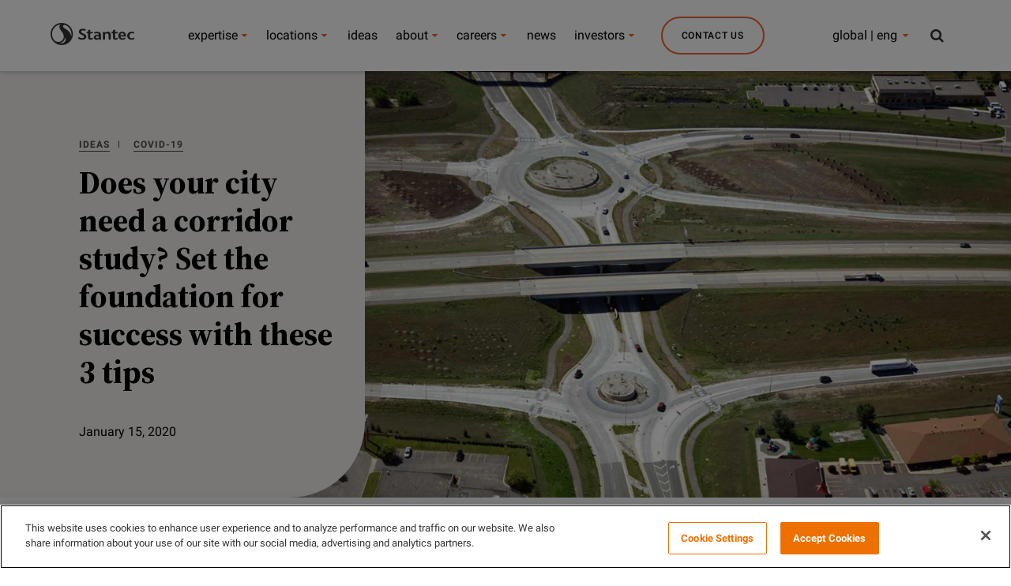

--- FILE ---
content_type: text/html;charset=utf-8
request_url: https://www.stantec.com/en/ideas/topic/covid-19/does-your-city-need-a-corridor-study-set-the-foundation-for-success-with-these-3-tips
body_size: 22110
content:

<!DOCTYPE HTML>
<html class="no-js" lang="en">
<head>
	<meta charset="UTF-8"/>
	
	<link rel="preconnect" href="https://fonts.gstatic.com" crossorigin/>

	<title>Does your city need a corridor study? Set the foundation for success with these 3 tips</title>
	<meta name="keywords" content="Smart(ER) Mobility,Pat McGraw,Ideas Global,Transportation,Transportation Services,Traffic Engineering,Transit-Oriented Communities,Roadways,Detailed Engineering &amp; Design,Transportation Planning,Urban Places,Residential,Mobility,Cities,Minneapolis, MN,Blog Post,Master Planned Communities,Construction Management &amp; Inspection"/>
	<meta name="description" content="An expert project team combined with key stakeholder involvement and a robust work plan are essential to a successful corridor study. "/>
	<meta name="template" content="ideas-article-page"/>

	<!-- Conditionally render meta description if templateName is 'article-page' -->
	
	

	

    
<link rel="stylesheet" href="/etc.clientlibs/conf/stantec-core/standardclientlibs/css/stantec_styles/standard.min.css" type="text/css">
<script src="/etc.clientlibs/clientlibs/granite/jquery/granite/csrf.min.js"></script>
<script src="/etc.clientlibs/clientlibs/granite/jquery.min.js"></script>
<script src="/etc.clientlibs/clientlibs/granite/utils.min.js"></script>
<script src="/etc.clientlibs/clientlibs/granite/jquery/granite.min.js"></script>
<script src="/etc.clientlibs/foundation/clientlibs/jquery.min.js"></script>
<script src="/etc.clientlibs/conf/stantec-core/headerclientlibs.min.js"></script>



<script>(function (w, d, s, l, i) {
  w[l] = w[l] || [];
  w[l].push({
    'gtm.start': new Date().getTime(), event: 'gtm.js'
  });
  var f = d.getElementsByTagName(s)[0],
    j = d.createElement(s), dl = l != 'dataLayer' ? '&l=' + l : '';
  j.async = true;
  j.src =
    '//www.googletagmanager.com/gtm.js?id=' + i + dl;
  f.parentNode.insertBefore(j, f);
})(window, document, 'script', 'dataLayer', 'GTM-PJ3G8B');</script>
<link rel="stylesheet" type="text/css" href="/static/css/tooltipster.bundle.min.css"/>

	<meta http-equiv="X-UA-Compatible" content="IE=edge"/>
<meta name="viewport" content="width=device-width, initial-scale=1.0, maximum-scale=2.0"/>
<!-- og metas -->
<meta property="og:title" content="Does your city need a corridor study? Set the foundation for success with these 3 tips"/>
<meta property="og:image" content="/content/dam/stantec/images/ideas/blogs/015/corridor-study-foundation-for success-1.jpg"/>
<meta property="og:description" content="An expert project team combined with key stakeholder involvement and a robust work plan are essential to a successful corridor study."/>


<link rel="canonical" href="https://www.stantec.com/en/ideas/topic/mobility/does-your-city-need-a-corridor-study-set-the-foundation-for-success-with-these-3-tips.html"/>
<!-- icons -->
<link rel="shortcut icon" href="/static/img/favicon/favicon.ico"/>
<link rel="apple-touch-icon" href="/static/img/favicon/apple-touch-icon.png"/>
<link rel="apple-touch-icon" sizes="72x72" href="/static/img/favicon/apple-touch-icon-72.png"/>
<link rel="apple-touch-icon" sizes="114x114" href="/static/img/favicon/apple-touch-icon-114.png"/>
<link rel="apple-touch-icon" sizes="144x144" href="/static/img/favicon/apple-touch-icon-144.png"/>

    
        <link rel="alternate" hreflang="en" href="https://www.stantec.com/en"/>
    
        <link rel="alternate" hreflang="fr" href="https://www.stantec.com/fr"/>
    
        <link rel="alternate" hreflang="es" href="https://www.stantec.com/es"/>
    
        <link rel="alternate" hreflang="nl" href="https://www.stantec.com/nl"/>
    
        <link rel="alternate" hreflang="tr" href="https://www.stantec.com/tr"/>
    
        <link rel="alternate" hreflang="it" href="https://www.stantec.com/it"/>
    
        <link rel="alternate" hreflang="ar" href="https://www.stantec.com/ar"/>
    
        <link rel="alternate" hreflang="zh-Hans" href="https://www.stantec.com/zh_tw"/>
    
        <link rel="alternate" hreflang="zh-Hant" href="https://www.stantec.com/zh"/>
    
        <link rel="alternate" hreflang="x-default" href="https://www.stantec.com/en/ideas/content/blog/2020/does-your-city-need-a-corridor-study-set-the-foundation-for-success-with-these-3-tips/_jcr_content"/>
    


	<meta http-equiv="X-UA-Compatible" content="IE=edge"/>
<meta name="viewport" content="width=device-width, initial-scale=1.0, maximum-scale=2.0"/>
<!-- og metas -->
<meta property="og:title" content="Does your city need a corridor study? Set the foundation for success with these 3 tips"/>
<meta property="og:image" content="/content/dam/stantec/images/ideas/blogs/015/corridor-study-foundation-for success-1.jpg"/>
<meta property="og:description" content="An expert project team combined with key stakeholder involvement and a robust work plan are essential to a successful corridor study."/>


<link rel="canonical" href="https://www.stantec.com/en/ideas/topic/mobility/does-your-city-need-a-corridor-study-set-the-foundation-for-success-with-these-3-tips.html"/>
<!-- icons -->
<link rel="shortcut icon" href="/static/img/favicon/favicon.ico"/>
<link rel="apple-touch-icon" href="/static/img/favicon/apple-touch-icon.png"/>
<link rel="apple-touch-icon" sizes="72x72" href="/static/img/favicon/apple-touch-icon-72.png"/>
<link rel="apple-touch-icon" sizes="114x114" href="/static/img/favicon/apple-touch-icon-114.png"/>
<link rel="apple-touch-icon" sizes="144x144" href="/static/img/favicon/apple-touch-icon-144.png"/>

    
        <link rel="alternate" hreflang="en" href="https://www.stantec.com/en"/>
    
        <link rel="alternate" hreflang="fr" href="https://www.stantec.com/fr"/>
    
        <link rel="alternate" hreflang="es" href="https://www.stantec.com/es"/>
    
        <link rel="alternate" hreflang="nl" href="https://www.stantec.com/nl"/>
    
        <link rel="alternate" hreflang="tr" href="https://www.stantec.com/tr"/>
    
        <link rel="alternate" hreflang="it" href="https://www.stantec.com/it"/>
    
        <link rel="alternate" hreflang="ar" href="https://www.stantec.com/ar"/>
    
        <link rel="alternate" hreflang="zh-Hans" href="https://www.stantec.com/zh_tw"/>
    
        <link rel="alternate" hreflang="zh-Hant" href="https://www.stantec.com/zh"/>
    
        <link rel="alternate" hreflang="x-default" href="https://www.stantec.com/en/ideas/content/blog/2020/does-your-city-need-a-corridor-study-set-the-foundation-for-success-with-these-3-tips/_jcr_content"/>
    


	<!-- <sly data-sly-include="cookieconsent.html"></sly> -->
	
    
    

    

    
    

	

                              <script>!function(e){var n="https://s.go-mpulse.net/boomerang/";if("False"=="True")e.BOOMR_config=e.BOOMR_config||{},e.BOOMR_config.PageParams=e.BOOMR_config.PageParams||{},e.BOOMR_config.PageParams.pci=!0,n="https://s2.go-mpulse.net/boomerang/";if(window.BOOMR_API_key="36CC9-S7S7D-X36YX-GJ28Q-C3K4P",function(){function e(){if(!o){var e=document.createElement("script");e.id="boomr-scr-as",e.src=window.BOOMR.url,e.async=!0,i.parentNode.appendChild(e),o=!0}}function t(e){o=!0;var n,t,a,r,d=document,O=window;if(window.BOOMR.snippetMethod=e?"if":"i",t=function(e,n){var t=d.createElement("script");t.id=n||"boomr-if-as",t.src=window.BOOMR.url,BOOMR_lstart=(new Date).getTime(),e=e||d.body,e.appendChild(t)},!window.addEventListener&&window.attachEvent&&navigator.userAgent.match(/MSIE [67]\./))return window.BOOMR.snippetMethod="s",void t(i.parentNode,"boomr-async");a=document.createElement("IFRAME"),a.src="about:blank",a.title="",a.role="presentation",a.loading="eager",r=(a.frameElement||a).style,r.width=0,r.height=0,r.border=0,r.display="none",i.parentNode.appendChild(a);try{O=a.contentWindow,d=O.document.open()}catch(_){n=document.domain,a.src="javascript:var d=document.open();d.domain='"+n+"';void(0);",O=a.contentWindow,d=O.document.open()}if(n)d._boomrl=function(){this.domain=n,t()},d.write("<bo"+"dy onload='document._boomrl();'>");else if(O._boomrl=function(){t()},O.addEventListener)O.addEventListener("load",O._boomrl,!1);else if(O.attachEvent)O.attachEvent("onload",O._boomrl);d.close()}function a(e){window.BOOMR_onload=e&&e.timeStamp||(new Date).getTime()}if(!window.BOOMR||!window.BOOMR.version&&!window.BOOMR.snippetExecuted){window.BOOMR=window.BOOMR||{},window.BOOMR.snippetStart=(new Date).getTime(),window.BOOMR.snippetExecuted=!0,window.BOOMR.snippetVersion=12,window.BOOMR.url=n+"36CC9-S7S7D-X36YX-GJ28Q-C3K4P";var i=document.currentScript||document.getElementsByTagName("script")[0],o=!1,r=document.createElement("link");if(r.relList&&"function"==typeof r.relList.supports&&r.relList.supports("preload")&&"as"in r)window.BOOMR.snippetMethod="p",r.href=window.BOOMR.url,r.rel="preload",r.as="script",r.addEventListener("load",e),r.addEventListener("error",function(){t(!0)}),setTimeout(function(){if(!o)t(!0)},3e3),BOOMR_lstart=(new Date).getTime(),i.parentNode.appendChild(r);else t(!1);if(window.addEventListener)window.addEventListener("load",a,!1);else if(window.attachEvent)window.attachEvent("onload",a)}}(),"".length>0)if(e&&"performance"in e&&e.performance&&"function"==typeof e.performance.setResourceTimingBufferSize)e.performance.setResourceTimingBufferSize();!function(){if(BOOMR=e.BOOMR||{},BOOMR.plugins=BOOMR.plugins||{},!BOOMR.plugins.AK){var n=""=="true"?1:0,t="",a="aoinyuqx24f6w2luwgqa-f-39d331ce6-clientnsv4-s.akamaihd.net",i="false"=="true"?2:1,o={"ak.v":"39","ak.cp":"239456","ak.ai":parseInt("526599",10),"ak.ol":"0","ak.cr":9,"ak.ipv":4,"ak.proto":"h2","ak.rid":"2142e143","ak.r":48121,"ak.a2":n,"ak.m":"dscb","ak.n":"essl","ak.bpcip":"3.144.220.0","ak.cport":55494,"ak.gh":"23.62.38.235","ak.quicv":"","ak.tlsv":"tls1.3","ak.0rtt":"","ak.0rtt.ed":"","ak.csrc":"-","ak.acc":"","ak.t":"1769255328","ak.ak":"hOBiQwZUYzCg5VSAfCLimQ==pnwcGQvuUxeAKaUyY2or9DY9X/aRRcXjwZj/02NrhqCHLaR8aBFDSLTXtd2+wx+K7zirZy3WZqiFhxo2a2v7hZkrZhdJ/jdGT48R+x57du+pNWgc4oaZ0ILKPeORFhwMZvjeT3m19dRygRdCRm6+8DaZ1pYsJm41HN/XNvOuPquLDnwElcxyJ7eqBON0YHZPnGjCM3YgSowOoV1FRCBiSdHZlSUThSrXJ6R3zxUi6ikzNzcV4LxKUbhasekn926bZYyRDEnGgooaugahVqu+Lgsk+LjSz501+yrIpgkdV6NWcD3Hk2PYoEaCBaqCP66zAs1qRbWL6Bn09qnqx2bxCa/GuGRnfhB+jN8LZVg3F5LmQCOZPTwrzka89XRSAcj5wSrRPQOQIi/76aj0NG2WliqTqDh7hwG4Ct2rCuyNAjk=","ak.pv":"86","ak.dpoabenc":"","ak.tf":i};if(""!==t)o["ak.ruds"]=t;var r={i:!1,av:function(n){var t="http.initiator";if(n&&(!n[t]||"spa_hard"===n[t]))o["ak.feo"]=void 0!==e.aFeoApplied?1:0,BOOMR.addVar(o)},rv:function(){var e=["ak.bpcip","ak.cport","ak.cr","ak.csrc","ak.gh","ak.ipv","ak.m","ak.n","ak.ol","ak.proto","ak.quicv","ak.tlsv","ak.0rtt","ak.0rtt.ed","ak.r","ak.acc","ak.t","ak.tf"];BOOMR.removeVar(e)}};BOOMR.plugins.AK={akVars:o,akDNSPreFetchDomain:a,init:function(){if(!r.i){var e=BOOMR.subscribe;e("before_beacon",r.av,null,null),e("onbeacon",r.rv,null,null),r.i=!0}return this},is_complete:function(){return!0}}}}()}(window);</script></head>
<body class="cq-wcm-disabled darker">
    <noscript>
        <iframe src="//www.googletagmanager.com/ns.html?id=GTM-PJ3G8B" height="0" width="0" style="display:none;visibility:hidden"></iframe>
    </noscript>
    <input type="hidden" id="current-path" value="/content/stantec/en/ideas/content/blog/2020/does-your-city-need-a-corridor-study-set-the-foundation-for-success-with-these-3-tips"/>
    <div id="top"></div>
    <a href="#content" class="visuallyhidden">

        Skip to main content
    </a>
    
    
    <div class="header-par"><div class="section"><div class="new"></div>
</div><div class="iparys_inherited"><div class="header-par iparsys parsys"><div class="cq-global-header section">

<nav class="main-nav-module " aria-label="Stantec">
	<div class="main-nav-module__inner">
		<div class="main-nav-module__header-mobile">
			<button class="main-nav-module__btn main-nav-module__btn-bars">
				Menu
				<span></span>
				<span></span>
				<span></span>
			</button>
			<a href="/en.html">
				<img class="main-nav-module__logo" src="/content/dam/stantec/images/logos/logo.svg" alt="Stantec logo" fetchpriority="high"/>
				<img class="main-nav-module__logo main-nav-module__logo--dark" src="/content/dam/stantec/images/logos/logo.svg" alt="Stantec logo" fetchpriority="high"/>
				<img class="main-nav-module__logo main-nav-module__logo--dark main-nav-module__logo--dark-sm" src="/content/dam/stantec/images/logos/logo.svg" ´ alt="Stantec logo" fetchpriority="high"/>
			</a>
			<button class="main-nav-module__btn main-nav-module__btn-search search-bar-module__btn-search">
				Search
			</button>
		</div>

		<div class="main-nav-module__menu">
			<div class="main-nav-module__menu-inner">
				<div class="main-nav-module__menu-items-wrapper">
					<div class="navigation-item parbase section">
<ul class="main-nav-module__ul main-nav-module__items" role="menu">
	<li class="main-nav-module__li main-nav-module__dropdown-nav main-nav-module-li-firstsub " role="menuitem">
			<a class="main-nav-module__collapsible-link main-nav-module__link main-nav-module__nav-link main-nav-module_Our Expertise main-nav-module-link-first-a" data-title="Our Expertise" data-description="Discover the people, projects, services, and markets that make Stantec a top-tier global design and delivery firm. " data-cta-label="View All Services" data-cta-url="/en/services.html" data-list-title="Global Initiatives" data-list-value="[{&#34;keyInitiativeImage&#34;: &#34;/content/dam/stantec/images/service%20page%20images/climate-solutions-service-1800x1200.jpg&#34;,&#34;keyInitiativeText&#34;: &#34;Climate Solutions&#34;,&#34;keyInitiativeLink&#34;: &#34;/en/markets/climate-solutions.html&#34;}, {&#34;keyInitiativeImage&#34;: &#34;/content/dam/stantec/images/homepage-hero/2025/digital-stantec-staff-234469.jpg&#34;,&#34;keyInitiativeText&#34;: &#34;Digital&#34;,&#34;keyInitiativeLink&#34;: &#34;/en/services/digital.html&#34;}, {&#34;keyInitiativeImage&#34;: &#34;/content/dam/stantec/images/projects/0079/prime-hook-158392.jpg&#34;,&#34;keyInitiativeText&#34;: &#34;Coastal Resilience&#34;,&#34;keyInitiativeLink&#34;: &#34;/en/markets/coastal-marine.html&#34;}, {&#34;keyInitiativeImage&#34;: &#34;/content/dam/stantec/images/projects/0010/blue-green-corridor-7.jpg&#34;,&#34;keyInitiativeText&#34;: &#34;Nature-based Solutions&#34;,&#34;keyInitiativeLink&#34;: &#34;/en/services/nature-based-solutions.html&#34;}, {&#34;keyInitiativeImage&#34;: &#34;/content/dam/stantec/images/projects/0002/powershift-atlantic.jpg&#34;,&#34;keyInitiativeText&#34;: &#34;Energy Transition&#34;,&#34;keyInitiativeLink&#34;: &#34;/en/markets/energy-transition.html&#34;}, {&#34;keyInitiativeImage&#34;: &#34;/content/dam/stantec/images/projects/0071/chamblee-shared-autonomous-vehicle-study-1.jpg&#34;,&#34;keyInitiativeText&#34;: &#34;Smart Cities&#34;,&#34;keyInitiativeLink&#34;: &#34;/en/markets/smart-cities.html&#34;}, {&#34;keyInitiativeImage&#34;: &#34;/content/dam/stantec/images/homepage-hero/2022/sustainability-report-2021-hero-2800x1400.jpg&#34;,&#34;keyInitiativeText&#34;: &#34;Sustainability&#34;,&#34;keyInitiativeLink&#34;: &#34;/en/services/sustainability.html&#34;}, {&#34;keyInitiativeImage&#34;: &#34;/content/dam/stantec/images/stock/other/0009/lesotho-waterfall-stock.jpg&#34;,&#34;keyInitiativeText&#34;: &#34;International Development&#34;,&#34;keyInitiativeLink&#34;: &#34;/en/services/international-development.html&#34;}, {&#34;keyInitiativeImage&#34;: &#34;/content/dam/stantec/images/stock/other/0011/data-science-machine-learning-adobestock-796846449.jpg&#34;,&#34;keyInitiativeText&#34;: &#34;Advisory Services&#34;,&#34;keyInitiativeLink&#34;: &#34;/en/services/advisory-services.html&#34;}]" data-toggle="main-nav-module:menu" data-isfeatured="true" aria-expanded="false" href="/en/markets.html">
					expertise
			</a>
            
		      <ul class="main-nav-module__submenu main-nav-module__submenu-1 main-nav-module-firstsub-ul" role="menu" aria-label="expertise">
					<div class="main-nav-module__submenu-inner main-nav-module-submenu-inner-div-first">
							<div class="main-nav-module__submenu-items-wrapper main-nav-module-submenu-inner-div-second">
									<li class="main-nav-module__li main-nav-module__btn-back-wrapper">
											<button class="main-nav-module__link main-nav-module__btn main-nav-module-button main-nav-module__btn-back">
													Back
											</button>
									</li>
									
											<li class="main-nav-module__li  main-nav-module-li-secondsub">
													
													<a class="main-nav-module__link main-nav-module__dropdown-link main-nav-module__dropdown-link_Our Expertise main-nav-module-link-second-a main-nav-module__submenu-hide" href="/en/markets/buildings.html" role="menuitem">Buildings</a>
														
													<ul class="main-nav-module__submenu main-nav-module__submenu-2 main-nav-module-secondsub-ul">
															<div class="main-nav-module__submenu-inner main-nav-module-submenu-inner-div-third">
																	<div class="main-nav-module__submenu-items-wrapper main-nav-module-submenu-inner-div-fourth">
																			<li class="main-nav-module__li main-nav-module__btn-back-wrapper">
																					<button class="main-nav-module__link main-nav-module__btn main-nav-module-button-back-second main-nav-module__btn-back">
																							Back
																					</button>
																			</li>
																			
																			
																			
																				
																	</div>
															</div>
													</ul>	
											</li>
								
									
											<li class="main-nav-module__li  main-nav-module-li-secondsub">
													
													<a class="main-nav-module__link main-nav-module__dropdown-link main-nav-module__dropdown-link_Our Expertise main-nav-module-link-second-a main-nav-module__submenu-hide" href="/en/services/community-development.html" role="menuitem">Community Development</a>
														
													<ul class="main-nav-module__submenu main-nav-module__submenu-2 main-nav-module-secondsub-ul">
															<div class="main-nav-module__submenu-inner main-nav-module-submenu-inner-div-third">
																	<div class="main-nav-module__submenu-items-wrapper main-nav-module-submenu-inner-div-fourth">
																			<li class="main-nav-module__li main-nav-module__btn-back-wrapper">
																					<button class="main-nav-module__link main-nav-module__btn main-nav-module-button-back-second main-nav-module__btn-back">
																							Back
																					</button>
																			</li>
																			
																			
																			
																				
																	</div>
															</div>
													</ul>	
											</li>
								
									
											<li class="main-nav-module__li  main-nav-module-li-secondsub">
													
													<a class="main-nav-module__link main-nav-module__dropdown-link main-nav-module__dropdown-link_Our Expertise main-nav-module-link-second-a main-nav-module__submenu-hide" href="/en/markets/energy.html" role="menuitem">Energy</a>
														
													<ul class="main-nav-module__submenu main-nav-module__submenu-2 main-nav-module-secondsub-ul">
															<div class="main-nav-module__submenu-inner main-nav-module-submenu-inner-div-third">
																	<div class="main-nav-module__submenu-items-wrapper main-nav-module-submenu-inner-div-fourth">
																			<li class="main-nav-module__li main-nav-module__btn-back-wrapper">
																					<button class="main-nav-module__link main-nav-module__btn main-nav-module-button-back-second main-nav-module__btn-back">
																							Back
																					</button>
																			</li>
																			
																			
																			
																				
																	</div>
															</div>
													</ul>	
											</li>
								
									
											<li class="main-nav-module__li  main-nav-module-li-secondsub">
													
													<a class="main-nav-module__link main-nav-module__dropdown-link main-nav-module__dropdown-link_Our Expertise main-nav-module-link-second-a main-nav-module__submenu-hide" href="/en/markets/environment.html" role="menuitem">Environment</a>
														
													<ul class="main-nav-module__submenu main-nav-module__submenu-2 main-nav-module-secondsub-ul">
															<div class="main-nav-module__submenu-inner main-nav-module-submenu-inner-div-third">
																	<div class="main-nav-module__submenu-items-wrapper main-nav-module-submenu-inner-div-fourth">
																			<li class="main-nav-module__li main-nav-module__btn-back-wrapper">
																					<button class="main-nav-module__link main-nav-module__btn main-nav-module-button-back-second main-nav-module__btn-back">
																							Back
																					</button>
																			</li>
																			
																			
																			
																				
																	</div>
															</div>
													</ul>	
											</li>
								
									
											<li class="main-nav-module__li  main-nav-module-li-secondsub">
													
													<a class="main-nav-module__link main-nav-module__dropdown-link main-nav-module__dropdown-link_Our Expertise main-nav-module-link-second-a main-nav-module__submenu-hide" href="/en/markets/federal-government.html" role="menuitem">Federal Government</a>
														
													<ul class="main-nav-module__submenu main-nav-module__submenu-2 main-nav-module-secondsub-ul">
															<div class="main-nav-module__submenu-inner main-nav-module-submenu-inner-div-third">
																	<div class="main-nav-module__submenu-items-wrapper main-nav-module-submenu-inner-div-fourth">
																			<li class="main-nav-module__li main-nav-module__btn-back-wrapper">
																					<button class="main-nav-module__link main-nav-module__btn main-nav-module-button-back-second main-nav-module__btn-back">
																							Back
																					</button>
																			</li>
																			
																			
																			
																				
																	</div>
															</div>
													</ul>	
											</li>
								
									
											<li class="main-nav-module__li  main-nav-module-li-secondsub">
													
													<a class="main-nav-module__link main-nav-module__dropdown-link main-nav-module__dropdown-link_Our Expertise main-nav-module-link-second-a main-nav-module__submenu-hide" href="/en/markets/mining.html" role="menuitem">Mining, Minerals &amp; Metals</a>
														
													<ul class="main-nav-module__submenu main-nav-module__submenu-2 main-nav-module-secondsub-ul">
															<div class="main-nav-module__submenu-inner main-nav-module-submenu-inner-div-third">
																	<div class="main-nav-module__submenu-items-wrapper main-nav-module-submenu-inner-div-fourth">
																			<li class="main-nav-module__li main-nav-module__btn-back-wrapper">
																					<button class="main-nav-module__link main-nav-module__btn main-nav-module-button-back-second main-nav-module__btn-back">
																							Back
																					</button>
																			</li>
																			
																			
																			
																				
																	</div>
															</div>
													</ul>	
											</li>
								
									
											<li class="main-nav-module__li  main-nav-module-li-secondsub">
													
													<a class="main-nav-module__link main-nav-module__dropdown-link main-nav-module__dropdown-link_Our Expertise main-nav-module-link-second-a main-nav-module__submenu-hide" href="/en/markets/transportation.html" role="menuitem">Transportation</a>
														
													<ul class="main-nav-module__submenu main-nav-module__submenu-2 main-nav-module-secondsub-ul">
															<div class="main-nav-module__submenu-inner main-nav-module-submenu-inner-div-third">
																	<div class="main-nav-module__submenu-items-wrapper main-nav-module-submenu-inner-div-fourth">
																			<li class="main-nav-module__li main-nav-module__btn-back-wrapper">
																					<button class="main-nav-module__link main-nav-module__btn main-nav-module-button-back-second main-nav-module__btn-back">
																							Back
																					</button>
																			</li>
																			
																			
																			
																				
																	</div>
															</div>
													</ul>	
											</li>
								
									
											<li class="main-nav-module__li  main-nav-module-li-secondsub">
													
													<a class="main-nav-module__link main-nav-module__dropdown-link main-nav-module__dropdown-link_Our Expertise main-nav-module-link-second-a main-nav-module__submenu-hide" href="/en/markets/water.html" role="menuitem">Water</a>
														
													<ul class="main-nav-module__submenu main-nav-module__submenu-2 main-nav-module-secondsub-ul">
															<div class="main-nav-module__submenu-inner main-nav-module-submenu-inner-div-third">
																	<div class="main-nav-module__submenu-items-wrapper main-nav-module-submenu-inner-div-fourth">
																			<li class="main-nav-module__li main-nav-module__btn-back-wrapper">
																					<button class="main-nav-module__link main-nav-module__btn main-nav-module-button-back-second main-nav-module__btn-back">
																							Back
																					</button>
																			</li>
																			
																			
																			
																				
																	</div>
															</div>
													</ul>	
											</li>
								
									
											<li class="main-nav-module__li  main-nav-module-li-secondsub">
													
													<a class="main-nav-module__link main-nav-module__dropdown-link main-nav-module__dropdown-link_Our Expertise main-nav-module-link-second-a main-nav-module__submenu-hide" href="/en/services/program-construction-management.html" role="menuitem">Program &amp; Construction Management</a>
														
													<ul class="main-nav-module__submenu main-nav-module__submenu-2 main-nav-module-secondsub-ul">
															<div class="main-nav-module__submenu-inner main-nav-module-submenu-inner-div-third">
																	<div class="main-nav-module__submenu-items-wrapper main-nav-module-submenu-inner-div-fourth">
																			<li class="main-nav-module__li main-nav-module__btn-back-wrapper">
																					<button class="main-nav-module__link main-nav-module__btn main-nav-module-button-back-second main-nav-module__btn-back">
																							Back
																					</button>
																			</li>
																			
																			
																			
																				
																	</div>
															</div>
													</ul>	
											</li>
								
									
							</div> 
							 <h4 id="header-key-initiative-mobile-title" class="show-dsiplay">Global Initiatives</h4>
							  
							        <div id='img-hover-zoom--quick-zoom-div-mobile-0' class="portfolio-items-key-0  portfolio-count">
							      		<div id='img-hover-zoom--quick-zoom-inner-div-mobile-0'>
													<a href="/en/markets/climate-solutions.html">
														<img height='72' width='127' src='/content/dam/stantec/images/service%20page%20images/climate-solutions-service-1800x1200.jpg' alt='Climate Solutions' id='img-hover-zoom--quick-zoom-mobile-0' class="items-key-0" loading="lazy"/>
													</a>
												</div>
							       		<h4 id="header-key-initiative-mobile-0">
													<a href="/en/markets/climate-solutions.html">Climate Solutions</a>
												</h4>
							        </div>
							  
							        <div id='img-hover-zoom--quick-zoom-div-mobile-1' class="portfolio-items-key-1  portfolio-count">
							      		<div id='img-hover-zoom--quick-zoom-inner-div-mobile-1'>
													<a href="/en/services/digital.html">
														<img height='72' width='127' src='/content/dam/stantec/images/homepage-hero/2025/digital-stantec-staff-234469.jpg' alt='Digital' id='img-hover-zoom--quick-zoom-mobile-1' class="items-key-1" loading="lazy"/>
													</a>
												</div>
							       		<h4 id="header-key-initiative-mobile-1">
													<a href="/en/services/digital.html">Digital</a>
												</h4>
							        </div>
							  
							        <div id='img-hover-zoom--quick-zoom-div-mobile-2' class="portfolio-items-key-2  portfolio-count">
							      		<div id='img-hover-zoom--quick-zoom-inner-div-mobile-2'>
													<a href="/en/markets/coastal-marine.html">
														<img height='72' width='127' src='/content/dam/stantec/images/projects/0079/prime-hook-158392.jpg' alt='Coastal Resilience' id='img-hover-zoom--quick-zoom-mobile-2' class="items-key-2" loading="lazy"/>
													</a>
												</div>
							       		<h4 id="header-key-initiative-mobile-2">
													<a href="/en/markets/coastal-marine.html">Coastal Resilience</a>
												</h4>
							        </div>
							  
							        <div id='img-hover-zoom--quick-zoom-div-mobile-3' class="portfolio-items-key-3  portfolio-count">
							      		<div id='img-hover-zoom--quick-zoom-inner-div-mobile-3'>
													<a href="/en/services/nature-based-solutions.html">
														<img height='72' width='127' src='/content/dam/stantec/images/projects/0010/blue-green-corridor-7.jpg' alt='Nature-based Solutions' id='img-hover-zoom--quick-zoom-mobile-3' class="items-key-3" loading="lazy"/>
													</a>
												</div>
							       		<h4 id="header-key-initiative-mobile-3">
													<a href="/en/services/nature-based-solutions.html">Nature-based Solutions</a>
												</h4>
							        </div>
							  
							        <div id='img-hover-zoom--quick-zoom-div-mobile-4' class="portfolio-items-key-4  portfolio-count">
							      		<div id='img-hover-zoom--quick-zoom-inner-div-mobile-4'>
													<a href="/en/markets/energy-transition.html">
														<img height='72' width='127' src='/content/dam/stantec/images/projects/0002/powershift-atlantic.jpg' alt='Energy Transition' id='img-hover-zoom--quick-zoom-mobile-4' class="items-key-4" loading="lazy"/>
													</a>
												</div>
							       		<h4 id="header-key-initiative-mobile-4">
													<a href="/en/markets/energy-transition.html">Energy Transition</a>
												</h4>
							        </div>
							  
							        <div id='img-hover-zoom--quick-zoom-div-mobile-5' class="portfolio-items-key-5  portfolio-count">
							      		<div id='img-hover-zoom--quick-zoom-inner-div-mobile-5'>
													<a href="/en/markets/smart-cities.html">
														<img height='72' width='127' src='/content/dam/stantec/images/projects/0071/chamblee-shared-autonomous-vehicle-study-1.jpg' alt='Smart Cities' id='img-hover-zoom--quick-zoom-mobile-5' class="items-key-5" loading="lazy"/>
													</a>
												</div>
							       		<h4 id="header-key-initiative-mobile-5">
													<a href="/en/markets/smart-cities.html">Smart Cities</a>
												</h4>
							        </div>
							  
							        <div id='img-hover-zoom--quick-zoom-div-mobile-6' class="portfolio-items-key-6  portfolio-count">
							      		<div id='img-hover-zoom--quick-zoom-inner-div-mobile-6'>
													<a href="/en/services/sustainability.html">
														<img height='72' width='127' src='/content/dam/stantec/images/homepage-hero/2022/sustainability-report-2021-hero-2800x1400.jpg' alt='Sustainability' id='img-hover-zoom--quick-zoom-mobile-6' class="items-key-6" loading="lazy"/>
													</a>
												</div>
							       		<h4 id="header-key-initiative-mobile-6">
													<a href="/en/services/sustainability.html">Sustainability</a>
												</h4>
							        </div>
							  
							        <div id='img-hover-zoom--quick-zoom-div-mobile-7' class="portfolio-items-key-7  portfolio-count">
							      		<div id='img-hover-zoom--quick-zoom-inner-div-mobile-7'>
													<a href="/en/services/international-development.html">
														<img height='72' width='127' src='/content/dam/stantec/images/stock/other/0009/lesotho-waterfall-stock.jpg' alt='International Development' id='img-hover-zoom--quick-zoom-mobile-7' class="items-key-7" loading="lazy"/>
													</a>
												</div>
							       		<h4 id="header-key-initiative-mobile-7">
													<a href="/en/services/international-development.html">International Development</a>
												</h4>
							        </div>
							  
							        <div id='img-hover-zoom--quick-zoom-div-mobile-8' class="portfolio-items-key-8  portfolio-count">
							      		<div id='img-hover-zoom--quick-zoom-inner-div-mobile-8'>
													<a href="/en/services/advisory-services.html">
														<img height='72' width='127' src='/content/dam/stantec/images/stock/other/0011/data-science-machine-learning-adobestock-796846449.jpg' alt='Advisory Services' id='img-hover-zoom--quick-zoom-mobile-8' class="items-key-8" loading="lazy"/>
													</a>
												</div>
							       		<h4 id="header-key-initiative-mobile-8">
													<a href="/en/services/advisory-services.html">Advisory Services</a>
												</h4>
							        </div>
							  
							  
						
					</div>
					
			</ul>
	</li>
</ul>
																					
			<script>
		
			$(document).ready(function() {
				
				if ($('#header-key-initiative-mobile').is(':empty')) {
					$("#header-key-initiative-mobile-title").show()
	      }
				
					 for(var i = 0 ; i <= $('.portfolio-count').length; i++){
				   		 $('<script>$(document).ready(function(){'+
				   			'$(".portfolio-items-key-'+i+'").hover(function() {'+
				   			' $(".items-key-'+i+'").addClass("transition");'+
				   			'}, function() {'+
				   				 ' $(".items-key-'+i+'").removeClass("transition");'+
				   				    '});'+
				   				'});</'+'script>').appendTo(document.body);
				   	    };
				
				
				   
				});
					
	
			</script>
																					
</div>
<div class="navigation-item parbase section">
<ul class="main-nav-module__ul main-nav-module__items" role="menu">
	<li class="main-nav-module__li main-nav-module__dropdown-nav main-nav-module-li-firstsub " role="menuitem">
			<a class="main-nav-module__collapsible-link main-nav-module__link main-nav-module__nav-link main-nav-module_Offices main-nav-module-link-first-a" data-title="Offices" data-description="We care about the communities we serve—because they&#39;re our communities too." data-cta-label="Find an Office" data-cta-url="/en/offices/office-finder.html" data-list-title="Key Initiatives" data-toggle="main-nav-module:menu" data-isfeatured="false" aria-expanded="false" href="/en/offices/office-finder.html">
					locations
			</a>
            
		      <ul class="main-nav-module__submenu main-nav-module__submenu-1 main-nav-module-firstsub-ul" role="menu" aria-label="locations">
					<div class="main-nav-module__submenu-inner main-nav-module-submenu-inner-div-first">
							<div class="main-nav-module__submenu-items-wrapper main-nav-module-submenu-inner-div-second">
									<li class="main-nav-module__li main-nav-module__btn-back-wrapper">
											<button class="main-nav-module__link main-nav-module__btn main-nav-module-button main-nav-module__btn-back">
													Back
											</button>
									</li>
									
											<li class="main-nav-module__li  main-nav-module-li-secondsub">
													
													<a class="main-nav-module__link main-nav-module__dropdown-link main-nav-module__dropdown-link_Offices main-nav-module-link-second-a main-nav-module__submenu-hide" href="/en/offices/office-finder.html" role="menuitem">Search All Offices</a>
														
													<ul class="main-nav-module__submenu main-nav-module__submenu-2 main-nav-module-secondsub-ul">
															<div class="main-nav-module__submenu-inner main-nav-module-submenu-inner-div-third">
																	<div class="main-nav-module__submenu-items-wrapper main-nav-module-submenu-inner-div-fourth">
																			<li class="main-nav-module__li main-nav-module__btn-back-wrapper">
																					<button class="main-nav-module__link main-nav-module__btn main-nav-module-button-back-second main-nav-module__btn-back">
																							Back
																					</button>
																			</li>
																			
																			
																			
																				
																	</div>
															</div>
													</ul>	
											</li>
								
									
											<li class="main-nav-module__li  main-nav-module-li-secondsub">
													
													<a class="main-nav-module__link main-nav-module__dropdown-link main-nav-module__dropdown-link_Offices main-nav-module-link-second-a main-nav-module__submenu-hide" href="/au.html" role="menuitem">Australia</a>
														
													<ul class="main-nav-module__submenu main-nav-module__submenu-2 main-nav-module-secondsub-ul">
															<div class="main-nav-module__submenu-inner main-nav-module-submenu-inner-div-third">
																	<div class="main-nav-module__submenu-items-wrapper main-nav-module-submenu-inner-div-fourth">
																			<li class="main-nav-module__li main-nav-module__btn-back-wrapper">
																					<button class="main-nav-module__link main-nav-module__btn main-nav-module-button-back-second main-nav-module__btn-back">
																							Back
																					</button>
																			</li>
																			
																			
																			
																				
																	</div>
															</div>
													</ul>	
											</li>
								
									
											<li class="main-nav-module__li  main-nav-module-li-secondsub">
													
													<a class="main-nav-module__link main-nav-module__dropdown-link main-nav-module__dropdown-link_Offices main-nav-module-link-second-a main-nav-module__submenu-hide" href="/en/offices/belgium-locations-hub.html" role="menuitem">Belgium</a>
														
													<ul class="main-nav-module__submenu main-nav-module__submenu-2 main-nav-module-secondsub-ul">
															<div class="main-nav-module__submenu-inner main-nav-module-submenu-inner-div-third">
																	<div class="main-nav-module__submenu-items-wrapper main-nav-module-submenu-inner-div-fourth">
																			<li class="main-nav-module__li main-nav-module__btn-back-wrapper">
																					<button class="main-nav-module__link main-nav-module__btn main-nav-module-button-back-second main-nav-module__btn-back">
																							Back
																					</button>
																			</li>
																			
																			
																			
																				
																	</div>
															</div>
													</ul>	
											</li>
								
									
											<li class="main-nav-module__li  main-nav-module-li-secondsub">
													
													<a class="main-nav-module__link main-nav-module__dropdown-link main-nav-module__dropdown-link_Offices main-nav-module-link-second-a main-nav-module__submenu-hide" href="/en/offices/canada-locations-hub.html" role="menuitem">Canada</a>
														
													<ul class="main-nav-module__submenu main-nav-module__submenu-2 main-nav-module-secondsub-ul">
															<div class="main-nav-module__submenu-inner main-nav-module-submenu-inner-div-third">
																	<div class="main-nav-module__submenu-items-wrapper main-nav-module-submenu-inner-div-fourth">
																			<li class="main-nav-module__li main-nav-module__btn-back-wrapper">
																					<button class="main-nav-module__link main-nav-module__btn main-nav-module-button-back-second main-nav-module__btn-back">
																							Back
																					</button>
																			</li>
																			
																			
																			
																				
																	</div>
															</div>
													</ul>	
											</li>
								
									
											<li class="main-nav-module__li  main-nav-module-li-secondsub">
													
													<a class="main-nav-module__link main-nav-module__dropdown-link main-nav-module__dropdown-link_Offices main-nav-module-link-second-a main-nav-module__submenu-hide" href="/en/offices/caribbean-locations-hub.html" role="menuitem">Caribbean</a>
														
													<ul class="main-nav-module__submenu main-nav-module__submenu-2 main-nav-module-secondsub-ul">
															<div class="main-nav-module__submenu-inner main-nav-module-submenu-inner-div-third">
																	<div class="main-nav-module__submenu-items-wrapper main-nav-module-submenu-inner-div-fourth">
																			<li class="main-nav-module__li main-nav-module__btn-back-wrapper">
																					<button class="main-nav-module__link main-nav-module__btn main-nav-module-button-back-second main-nav-module__btn-back">
																							Back
																					</button>
																			</li>
																			
																			
																			
																				
																	</div>
															</div>
													</ul>	
											</li>
								
									
											<li class="main-nav-module__li  main-nav-module-li-secondsub">
													
													<a class="main-nav-module__link main-nav-module__dropdown-link main-nav-module__dropdown-link_Offices main-nav-module-link-second-a main-nav-module__submenu-hide" href="/cn.html" role="menuitem">China</a>
														
													<ul class="main-nav-module__submenu main-nav-module__submenu-2 main-nav-module-secondsub-ul">
															<div class="main-nav-module__submenu-inner main-nav-module-submenu-inner-div-third">
																	<div class="main-nav-module__submenu-items-wrapper main-nav-module-submenu-inner-div-fourth">
																			<li class="main-nav-module__li main-nav-module__btn-back-wrapper">
																					<button class="main-nav-module__link main-nav-module__btn main-nav-module-button-back-second main-nav-module__btn-back">
																							Back
																					</button>
																			</li>
																			
																			
																			
																				
																	</div>
															</div>
													</ul>	
											</li>
								
									
											<li class="main-nav-module__li  main-nav-module-li-secondsub">
													
													<a class="main-nav-module__link main-nav-module__dropdown-link main-nav-module__dropdown-link_Offices main-nav-module-link-second-a main-nav-module__submenu-hide" href="/en/offices/prague-czech-republic.html" role="menuitem">Czech Republic</a>
														
													<ul class="main-nav-module__submenu main-nav-module__submenu-2 main-nav-module-secondsub-ul">
															<div class="main-nav-module__submenu-inner main-nav-module-submenu-inner-div-third">
																	<div class="main-nav-module__submenu-items-wrapper main-nav-module-submenu-inner-div-fourth">
																			<li class="main-nav-module__li main-nav-module__btn-back-wrapper">
																					<button class="main-nav-module__link main-nav-module__btn main-nav-module-button-back-second main-nav-module__btn-back">
																							Back
																					</button>
																			</li>
																			
																			
																			
																				
																	</div>
															</div>
													</ul>	
											</li>
								
									
											<li class="main-nav-module__li  main-nav-module-li-secondsub">
													
													<a class="main-nav-module__link main-nav-module__dropdown-link main-nav-module__dropdown-link_Offices main-nav-module-link-second-a main-nav-module__submenu-hide" href="/en/offices/stantec-germany.html" role="menuitem">Germany</a>
														
													<ul class="main-nav-module__submenu main-nav-module__submenu-2 main-nav-module-secondsub-ul">
															<div class="main-nav-module__submenu-inner main-nav-module-submenu-inner-div-third">
																	<div class="main-nav-module__submenu-items-wrapper main-nav-module-submenu-inner-div-fourth">
																			<li class="main-nav-module__li main-nav-module__btn-back-wrapper">
																					<button class="main-nav-module__link main-nav-module__btn main-nav-module-button-back-second main-nav-module__btn-back">
																							Back
																					</button>
																			</li>
																			
																			
																			
																				
																	</div>
															</div>
													</ul>	
											</li>
								
									
											<li class="main-nav-module__li  main-nav-module-li-secondsub">
													
													<a class="main-nav-module__link main-nav-module__dropdown-link main-nav-module__dropdown-link_Offices main-nav-module-link-second-a main-nav-module__submenu-hide" href="/en/offices/pune-india.html" role="menuitem">India</a>
														
													<ul class="main-nav-module__submenu main-nav-module__submenu-2 main-nav-module-secondsub-ul">
															<div class="main-nav-module__submenu-inner main-nav-module-submenu-inner-div-third">
																	<div class="main-nav-module__submenu-items-wrapper main-nav-module-submenu-inner-div-fourth">
																			<li class="main-nav-module__li main-nav-module__btn-back-wrapper">
																					<button class="main-nav-module__link main-nav-module__btn main-nav-module-button-back-second main-nav-module__btn-back">
																							Back
																					</button>
																			</li>
																			
																			
																			
																				
																	</div>
															</div>
													</ul>	
											</li>
								
									
											<li class="main-nav-module__li  main-nav-module-li-secondsub">
													
													<a class="main-nav-module__link main-nav-module__dropdown-link main-nav-module__dropdown-link_Offices main-nav-module-link-second-a main-nav-module__submenu-hide" href="/en/offices/italy-locations-hub.html" role="menuitem">Italy</a>
														
													<ul class="main-nav-module__submenu main-nav-module__submenu-2 main-nav-module-secondsub-ul">
															<div class="main-nav-module__submenu-inner main-nav-module-submenu-inner-div-third">
																	<div class="main-nav-module__submenu-items-wrapper main-nav-module-submenu-inner-div-fourth">
																			<li class="main-nav-module__li main-nav-module__btn-back-wrapper">
																					<button class="main-nav-module__link main-nav-module__btn main-nav-module-button-back-second main-nav-module__btn-back">
																							Back
																					</button>
																			</li>
																			
																			
																			
																				
																	</div>
															</div>
													</ul>	
											</li>
								
									
											<li class="main-nav-module__li  main-nav-module-li-secondsub">
													
													<a class="main-nav-module__link main-nav-module__dropdown-link main-nav-module__dropdown-link_Offices main-nav-module-link-second-a main-nav-module__submenu-hide" href="/en/offices/latin-america-locations-hub.html" role="menuitem">Latin America</a>
														
													<ul class="main-nav-module__submenu main-nav-module__submenu-2 main-nav-module-secondsub-ul">
															<div class="main-nav-module__submenu-inner main-nav-module-submenu-inner-div-third">
																	<div class="main-nav-module__submenu-items-wrapper main-nav-module-submenu-inner-div-fourth">
																			<li class="main-nav-module__li main-nav-module__btn-back-wrapper">
																					<button class="main-nav-module__link main-nav-module__btn main-nav-module-button-back-second main-nav-module__btn-back">
																							Back
																					</button>
																			</li>
																			
																			
																			
																				
																	</div>
															</div>
													</ul>	
											</li>
								
									
											<li class="main-nav-module__li  main-nav-module-li-secondsub">
													
													<a class="main-nav-module__link main-nav-module__dropdown-link main-nav-module__dropdown-link_Offices main-nav-module-link-second-a main-nav-module__submenu-hide" href="/en/offices/middle-east-locations-hub.html" role="menuitem">Middle East</a>
														
													<ul class="main-nav-module__submenu main-nav-module__submenu-2 main-nav-module-secondsub-ul">
															<div class="main-nav-module__submenu-inner main-nav-module-submenu-inner-div-third">
																	<div class="main-nav-module__submenu-items-wrapper main-nav-module-submenu-inner-div-fourth">
																			<li class="main-nav-module__li main-nav-module__btn-back-wrapper">
																					<button class="main-nav-module__link main-nav-module__btn main-nav-module-button-back-second main-nav-module__btn-back">
																							Back
																					</button>
																			</li>
																			
																			
																			
																				
																	</div>
															</div>
													</ul>	
											</li>
								
									
											<li class="main-nav-module__li  main-nav-module-li-secondsub">
													
													<a class="main-nav-module__link main-nav-module__dropdown-link main-nav-module__dropdown-link_Offices main-nav-module-link-second-a main-nav-module__submenu-hide" href="/en/offices/netherlands-locations-hub.html" role="menuitem">Netherlands</a>
														
													<ul class="main-nav-module__submenu main-nav-module__submenu-2 main-nav-module-secondsub-ul">
															<div class="main-nav-module__submenu-inner main-nav-module-submenu-inner-div-third">
																	<div class="main-nav-module__submenu-items-wrapper main-nav-module-submenu-inner-div-fourth">
																			<li class="main-nav-module__li main-nav-module__btn-back-wrapper">
																					<button class="main-nav-module__link main-nav-module__btn main-nav-module-button-back-second main-nav-module__btn-back">
																							Back
																					</button>
																			</li>
																			
																			
																			
																				
																	</div>
															</div>
													</ul>	
											</li>
								
									
											<li class="main-nav-module__li  main-nav-module-li-secondsub">
													
													<a class="main-nav-module__link main-nav-module__dropdown-link main-nav-module__dropdown-link_Offices main-nav-module-link-second-a main-nav-module__submenu-hide" href="/nz.html" role="menuitem">New Zealand</a>
														
													<ul class="main-nav-module__submenu main-nav-module__submenu-2 main-nav-module-secondsub-ul">
															<div class="main-nav-module__submenu-inner main-nav-module-submenu-inner-div-third">
																	<div class="main-nav-module__submenu-items-wrapper main-nav-module-submenu-inner-div-fourth">
																			<li class="main-nav-module__li main-nav-module__btn-back-wrapper">
																					<button class="main-nav-module__link main-nav-module__btn main-nav-module-button-back-second main-nav-module__btn-back">
																							Back
																					</button>
																			</li>
																			
																			
																			
																				
																	</div>
															</div>
													</ul>	
											</li>
								
									
											<li class="main-nav-module__li  main-nav-module-li-secondsub">
													
													<a class="main-nav-module__link main-nav-module__dropdown-link main-nav-module__dropdown-link_Offices main-nav-module-link-second-a main-nav-module__submenu-hide" href="/en/offices/manila-philippines.html" role="menuitem">Philippines</a>
														
													<ul class="main-nav-module__submenu main-nav-module__submenu-2 main-nav-module-secondsub-ul">
															<div class="main-nav-module__submenu-inner main-nav-module-submenu-inner-div-third">
																	<div class="main-nav-module__submenu-items-wrapper main-nav-module-submenu-inner-div-fourth">
																			<li class="main-nav-module__li main-nav-module__btn-back-wrapper">
																					<button class="main-nav-module__link main-nav-module__btn main-nav-module-button-back-second main-nav-module__btn-back">
																							Back
																					</button>
																			</li>
																			
																			
																			
																				
																	</div>
															</div>
													</ul>	
											</li>
								
									
											<li class="main-nav-module__li  main-nav-module-li-secondsub">
													
													<a class="main-nav-module__link main-nav-module__dropdown-link main-nav-module__dropdown-link_Offices main-nav-module-link-second-a main-nav-module__submenu-hide" href="/en/offices/bratislava-slovakia.html" role="menuitem">Slovakia</a>
														
													<ul class="main-nav-module__submenu main-nav-module__submenu-2 main-nav-module-secondsub-ul">
															<div class="main-nav-module__submenu-inner main-nav-module-submenu-inner-div-third">
																	<div class="main-nav-module__submenu-items-wrapper main-nav-module-submenu-inner-div-fourth">
																			<li class="main-nav-module__li main-nav-module__btn-back-wrapper">
																					<button class="main-nav-module__link main-nav-module__btn main-nav-module-button-back-second main-nav-module__btn-back">
																							Back
																					</button>
																			</li>
																			
																			
																			
																				
																	</div>
															</div>
													</ul>	
											</li>
								
									
											<li class="main-nav-module__li  main-nav-module-li-secondsub">
													
													<a class="main-nav-module__link main-nav-module__dropdown-link main-nav-module__dropdown-link_Offices main-nav-module-link-second-a main-nav-module__submenu-hide" href="/en/offices/taiwan-locations-hub.html" role="menuitem">Taiwan</a>
														
													<ul class="main-nav-module__submenu main-nav-module__submenu-2 main-nav-module-secondsub-ul">
															<div class="main-nav-module__submenu-inner main-nav-module-submenu-inner-div-third">
																	<div class="main-nav-module__submenu-items-wrapper main-nav-module-submenu-inner-div-fourth">
																			<li class="main-nav-module__li main-nav-module__btn-back-wrapper">
																					<button class="main-nav-module__link main-nav-module__btn main-nav-module-button-back-second main-nav-module__btn-back">
																							Back
																					</button>
																			</li>
																			
																			
																			
																				
																	</div>
															</div>
													</ul>	
											</li>
								
									
											<li class="main-nav-module__li  main-nav-module-li-secondsub">
													
													<a class="main-nav-module__link main-nav-module__dropdown-link main-nav-module__dropdown-link_Offices main-nav-module-link-second-a main-nav-module__submenu-hide" href="/en/offices/turkey-locations-hub.html" role="menuitem">Turkiye</a>
														
													<ul class="main-nav-module__submenu main-nav-module__submenu-2 main-nav-module-secondsub-ul">
															<div class="main-nav-module__submenu-inner main-nav-module-submenu-inner-div-third">
																	<div class="main-nav-module__submenu-items-wrapper main-nav-module-submenu-inner-div-fourth">
																			<li class="main-nav-module__li main-nav-module__btn-back-wrapper">
																					<button class="main-nav-module__link main-nav-module__btn main-nav-module-button-back-second main-nav-module__btn-back">
																							Back
																					</button>
																			</li>
																			
																			
																			
																				
																	</div>
															</div>
													</ul>	
											</li>
								
									
											<li class="main-nav-module__li  main-nav-module-li-secondsub">
													
													<a class="main-nav-module__link main-nav-module__dropdown-link main-nav-module__dropdown-link_Offices main-nav-module-link-second-a main-nav-module__submenu-hide" href="/uk.html" role="menuitem">United Kingdom</a>
														
													<ul class="main-nav-module__submenu main-nav-module__submenu-2 main-nav-module-secondsub-ul">
															<div class="main-nav-module__submenu-inner main-nav-module-submenu-inner-div-third">
																	<div class="main-nav-module__submenu-items-wrapper main-nav-module-submenu-inner-div-fourth">
																			<li class="main-nav-module__li main-nav-module__btn-back-wrapper">
																					<button class="main-nav-module__link main-nav-module__btn main-nav-module-button-back-second main-nav-module__btn-back">
																							Back
																					</button>
																			</li>
																			
																			
																			
																				
																	</div>
															</div>
													</ul>	
											</li>
								
									
											<li class="main-nav-module__li  main-nav-module-li-secondsub">
													
													<a class="main-nav-module__link main-nav-module__dropdown-link main-nav-module__dropdown-link_Offices main-nav-module-link-second-a main-nav-module__submenu-hide" href="/en/offices/united-states-locations-hub.html" role="menuitem">United States</a>
														
													<ul class="main-nav-module__submenu main-nav-module__submenu-2 main-nav-module-secondsub-ul">
															<div class="main-nav-module__submenu-inner main-nav-module-submenu-inner-div-third">
																	<div class="main-nav-module__submenu-items-wrapper main-nav-module-submenu-inner-div-fourth">
																			<li class="main-nav-module__li main-nav-module__btn-back-wrapper">
																					<button class="main-nav-module__link main-nav-module__btn main-nav-module-button-back-second main-nav-module__btn-back">
																							Back
																					</button>
																			</li>
																			
																			
																			
																				
																	</div>
															</div>
													</ul>	
											</li>
								
									
							</div> 
							 <h4 id="header-key-initiative-mobile-title" class="empty-dsiplay">Key Initiatives</h4>
							  
							  
						
					</div>
					
			</ul>
	</li>
</ul>
																					
			<script>
		
			$(document).ready(function() {
				
				if ($('#header-key-initiative-mobile').is(':empty')) {
					$("#header-key-initiative-mobile-title").show()
	      }
				
					 for(var i = 0 ; i <= $('.portfolio-count').length; i++){
				   		 $('<script>$(document).ready(function(){'+
				   			'$(".portfolio-items-key-'+i+'").hover(function() {'+
				   			' $(".items-key-'+i+'").addClass("transition");'+
				   			'}, function() {'+
				   				 ' $(".items-key-'+i+'").removeClass("transition");'+
				   				    '});'+
				   				'});</'+'script>').appendTo(document.body);
				   	    };
				
				
				   
				});
					
	
			</script>
																					
</div>
<div class="navigation-item parbase section">
<ul class="main-nav-module__ul main-nav-module__items" role="menu">
	<li class="main-nav-module__li main-nav-module__dropdown-nav main-nav-module-li-firstsub " role="menuitem">
			
            <a class="main-nav-module__link main-nav-module__nav-link menu-disabledSub-menu-true main-nav-module_Ideas main-nav-module-link-first-a" aria-expanded="false" href="/en/ideas.html">
					ideas
			</a>
		      <ul class="main-nav-module__submenu main-nav-module__submenu-1 main-nav-module-firstsub-ul" id="main-nav-module-li-disabled" role="menuitem" aria-label="ideas">
					<div class="main-nav-module__submenu-inner main-nav-module-submenu-inner-div-first">
							<div class="main-nav-module__submenu-items-wrapper main-nav-module-submenu-inner-div-second">
									<li class="main-nav-module__li main-nav-module__btn-back-wrapper">
											<button class="main-nav-module__link main-nav-module__btn main-nav-module-button main-nav-module__btn-back">
													Back
											</button>
									</li>
									
							</div> 
							 <h4 id="header-key-initiative-mobile-title" class="empty-dsiplay">Key Initiatives</h4>
							  
							  
						
					</div>
					
			</ul>
	</li>
</ul>
																					
			<script>
		
			$(document).ready(function() {
				
				if ($('#header-key-initiative-mobile').is(':empty')) {
					$("#header-key-initiative-mobile-title").show()
	      }
				
					 for(var i = 0 ; i <= $('.portfolio-count').length; i++){
				   		 $('<script>$(document).ready(function(){'+
				   			'$(".portfolio-items-key-'+i+'").hover(function() {'+
				   			' $(".items-key-'+i+'").addClass("transition");'+
				   			'}, function() {'+
				   				 ' $(".items-key-'+i+'").removeClass("transition");'+
				   				    '});'+
				   				'});</'+'script>').appendTo(document.body);
				   	    };
				
				
				   
				});
					
	
			</script>
																					
</div>
<div class="navigation-item parbase section">
<ul class="main-nav-module__ul main-nav-module__items" role="menu">
	<li class="main-nav-module__li main-nav-module__dropdown-nav main-nav-module-li-firstsub " role="menuitem">
			<a class="main-nav-module__collapsible-link main-nav-module__link main-nav-module__nav-link main-nav-module_About Stantec main-nav-module-link-first-a" data-title="About Stantec" data-description="With every community, we redefine what&#39;s possible." data-cta-label="Learn About Us" data-cta-url="/en/about.html" data-list-title="Key Initiatives" data-toggle="main-nav-module:menu" data-isfeatured="false" aria-expanded="false" href="/en/about.html">
					about
			</a>
            
		      <ul class="main-nav-module__submenu main-nav-module__submenu-1 main-nav-module-firstsub-ul" role="menu" aria-label="about">
					<div class="main-nav-module__submenu-inner main-nav-module-submenu-inner-div-first">
							<div class="main-nav-module__submenu-items-wrapper main-nav-module-submenu-inner-div-second">
									<li class="main-nav-module__li main-nav-module__btn-back-wrapper">
											<button class="main-nav-module__link main-nav-module__btn main-nav-module-button main-nav-module__btn-back">
													Back
											</button>
									</li>
									
											<li class="main-nav-module__li  main-nav-module-li-secondsub">
													
													<a class="main-nav-module__link main-nav-module__dropdown-link main-nav-module__dropdown-link_About Stantec main-nav-module-link-second-a main-nav-module__submenu-hide" href="/en/about.html" role="menuitem">Company Overview</a>
														
													<ul class="main-nav-module__submenu main-nav-module__submenu-2 main-nav-module-secondsub-ul">
															<div class="main-nav-module__submenu-inner main-nav-module-submenu-inner-div-third">
																	<div class="main-nav-module__submenu-items-wrapper main-nav-module-submenu-inner-div-fourth">
																			<li class="main-nav-module__li main-nav-module__btn-back-wrapper">
																					<button class="main-nav-module__link main-nav-module__btn main-nav-module-button-back-second main-nav-module__btn-back">
																							Back
																					</button>
																			</li>
																			
																			
																			
																				
																	</div>
															</div>
													</ul>	
											</li>
								
									
											<li class="main-nav-module__li  main-nav-module-li-secondsub">
													
													<a class="main-nav-module__link main-nav-module__dropdown-link main-nav-module__dropdown-link_About Stantec main-nav-module-link-second-a main-nav-module__submenu-hide" href="/en/about/corporate-leadership.html" role="menuitem">Leadership</a>
														
													<ul class="main-nav-module__submenu main-nav-module__submenu-2 main-nav-module-secondsub-ul">
															<div class="main-nav-module__submenu-inner main-nav-module-submenu-inner-div-third">
																	<div class="main-nav-module__submenu-items-wrapper main-nav-module-submenu-inner-div-fourth">
																			<li class="main-nav-module__li main-nav-module__btn-back-wrapper">
																					<button class="main-nav-module__link main-nav-module__btn main-nav-module-button-back-second main-nav-module__btn-back">
																							Back
																					</button>
																			</li>
																			
																			
																			
																				
																	</div>
															</div>
													</ul>	
											</li>
								
									
											<li class="main-nav-module__li  main-nav-module-li-secondsub">
													
													<a class="main-nav-module__link main-nav-module__dropdown-link main-nav-module__dropdown-link_About Stantec main-nav-module-link-second-a main-nav-module__submenu-hide" href="/en/about/corporate-governance/board-of-directors.html" role="menuitem">Board of Directors</a>
														
													<ul class="main-nav-module__submenu main-nav-module__submenu-2 main-nav-module-secondsub-ul">
															<div class="main-nav-module__submenu-inner main-nav-module-submenu-inner-div-third">
																	<div class="main-nav-module__submenu-items-wrapper main-nav-module-submenu-inner-div-fourth">
																			<li class="main-nav-module__li main-nav-module__btn-back-wrapper">
																					<button class="main-nav-module__link main-nav-module__btn main-nav-module-button-back-second main-nav-module__btn-back">
																							Back
																					</button>
																			</li>
																			
																			
																			
																				
																	</div>
															</div>
													</ul>	
											</li>
								
									
											<li class="main-nav-module__li  main-nav-module-li-secondsub">
													
													<a class="main-nav-module__link main-nav-module__dropdown-link main-nav-module__dropdown-link_About Stantec main-nav-module-link-second-a main-nav-module__submenu-hide" href="/en/about/corporate-governance.html" role="menuitem">Corporate Governance</a>
														
													<ul class="main-nav-module__submenu main-nav-module__submenu-2 main-nav-module-secondsub-ul">
															<div class="main-nav-module__submenu-inner main-nav-module-submenu-inner-div-third">
																	<div class="main-nav-module__submenu-items-wrapper main-nav-module-submenu-inner-div-fourth">
																			<li class="main-nav-module__li main-nav-module__btn-back-wrapper">
																					<button class="main-nav-module__link main-nav-module__btn main-nav-module-button-back-second main-nav-module__btn-back">
																							Back
																					</button>
																			</li>
																			
																			
																			
																				
																	</div>
															</div>
													</ul>	
											</li>
								
									
											<li class="main-nav-module__li  main-nav-module-li-secondsub">
													
													<a class="main-nav-module__link main-nav-module__dropdown-link main-nav-module__dropdown-link_About Stantec main-nav-module-link-second-a main-nav-module__submenu-hide" href="/en/about/sustainability.html" role="menuitem">Corporate Sustainability</a>
														
													<ul class="main-nav-module__submenu main-nav-module__submenu-2 main-nav-module-secondsub-ul">
															<div class="main-nav-module__submenu-inner main-nav-module-submenu-inner-div-third">
																	<div class="main-nav-module__submenu-items-wrapper main-nav-module-submenu-inner-div-fourth">
																			<li class="main-nav-module__li main-nav-module__btn-back-wrapper">
																					<button class="main-nav-module__link main-nav-module__btn main-nav-module-button-back-second main-nav-module__btn-back">
																							Back
																					</button>
																			</li>
																			
																			
																			
																				
																	</div>
															</div>
													</ul>	
											</li>
								
									
											<li class="main-nav-module__li  main-nav-module-li-secondsub">
													
													<a class="main-nav-module__link main-nav-module__dropdown-link main-nav-module__dropdown-link_About Stantec main-nav-module-link-second-a main-nav-module__submenu-hide" href="/en/about/hsse.html" role="menuitem">Health, Safety, Security, and Environment</a>
														
													<ul class="main-nav-module__submenu main-nav-module__submenu-2 main-nav-module-secondsub-ul">
															<div class="main-nav-module__submenu-inner main-nav-module-submenu-inner-div-third">
																	<div class="main-nav-module__submenu-items-wrapper main-nav-module-submenu-inner-div-fourth">
																			<li class="main-nav-module__li main-nav-module__btn-back-wrapper">
																					<button class="main-nav-module__link main-nav-module__btn main-nav-module-button-back-second main-nav-module__btn-back">
																							Back
																					</button>
																			</li>
																			
																			
																			
																				
																	</div>
															</div>
													</ul>	
											</li>
								
									
											<li class="main-nav-module__li  main-nav-module-li-secondsub">
													
													<a class="main-nav-module__link main-nav-module__dropdown-link main-nav-module__dropdown-link_About Stantec main-nav-module-link-second-a main-nav-module__submenu-hide" href="/en/about/indigenous-relations.html" role="menuitem">Indigenous Relations &amp; Partnerships</a>
														
													<ul class="main-nav-module__submenu main-nav-module__submenu-2 main-nav-module-secondsub-ul">
															<div class="main-nav-module__submenu-inner main-nav-module-submenu-inner-div-third">
																	<div class="main-nav-module__submenu-items-wrapper main-nav-module-submenu-inner-div-fourth">
																			<li class="main-nav-module__li main-nav-module__btn-back-wrapper">
																					<button class="main-nav-module__link main-nav-module__btn main-nav-module-button-back-second main-nav-module__btn-back">
																							Back
																					</button>
																			</li>
																			
																			
																			
																				
																	</div>
															</div>
													</ul>	
											</li>
								
									
											<li class="main-nav-module__li  main-nav-module-li-secondsub">
													
													<a class="main-nav-module__link main-nav-module__dropdown-link main-nav-module__dropdown-link_About Stantec main-nav-module-link-second-a main-nav-module__submenu-hide" href="/en/careers/life-at-stantec.html" role="menuitem">Our Better Together Culture</a>
														
													<ul class="main-nav-module__submenu main-nav-module__submenu-2 main-nav-module-secondsub-ul">
															<div class="main-nav-module__submenu-inner main-nav-module-submenu-inner-div-third">
																	<div class="main-nav-module__submenu-items-wrapper main-nav-module-submenu-inner-div-fourth">
																			<li class="main-nav-module__li main-nav-module__btn-back-wrapper">
																					<button class="main-nav-module__link main-nav-module__btn main-nav-module-button-back-second main-nav-module__btn-back">
																							Back
																					</button>
																			</li>
																			
																			
																			
																				
																	</div>
															</div>
													</ul>	
											</li>
								
									
											<li class="main-nav-module__li  main-nav-module-li-secondsub">
													
													<a class="main-nav-module__link main-nav-module__dropdown-link main-nav-module__dropdown-link_About Stantec main-nav-module-link-second-a main-nav-module__submenu-hide" href="/en/about/community-engagement.html" role="menuitem">Community Engagement</a>
														
													<ul class="main-nav-module__submenu main-nav-module__submenu-2 main-nav-module-secondsub-ul">
															<div class="main-nav-module__submenu-inner main-nav-module-submenu-inner-div-third">
																	<div class="main-nav-module__submenu-items-wrapper main-nav-module-submenu-inner-div-fourth">
																			<li class="main-nav-module__li main-nav-module__btn-back-wrapper">
																					<button class="main-nav-module__link main-nav-module__btn main-nav-module-button-back-second main-nav-module__btn-back">
																							Back
																					</button>
																			</li>
																			
																			
																			
																				
																	</div>
															</div>
													</ul>	
											</li>
								
									
											<li class="main-nav-module__li  main-nav-module-li-secondsub">
													
													<a class="main-nav-module__link main-nav-module__dropdown-link main-nav-module__dropdown-link_About Stantec main-nav-module-link-second-a main-nav-module__submenu-hide" href="/en/about/innovation.html" role="menuitem">Innovation</a>
														
													<ul class="main-nav-module__submenu main-nav-module__submenu-2 main-nav-module-secondsub-ul">
															<div class="main-nav-module__submenu-inner main-nav-module-submenu-inner-div-third">
																	<div class="main-nav-module__submenu-items-wrapper main-nav-module-submenu-inner-div-fourth">
																			<li class="main-nav-module__li main-nav-module__btn-back-wrapper">
																					<button class="main-nav-module__link main-nav-module__btn main-nav-module-button-back-second main-nav-module__btn-back">
																							Back
																					</button>
																			</li>
																			
																			
																			
																				
																	</div>
															</div>
													</ul>	
											</li>
								
									
											<li class="main-nav-module__li  main-nav-module-li-secondsub">
													
													<a class="main-nav-module__link main-nav-module__dropdown-link main-nav-module__dropdown-link_About Stantec main-nav-module-link-second-a main-nav-module__submenu-hide" href="/en/about/learning.html" role="menuitem">Learning Design &amp; Delivery</a>
														
													<ul class="main-nav-module__submenu main-nav-module__submenu-2 main-nav-module-secondsub-ul">
															<div class="main-nav-module__submenu-inner main-nav-module-submenu-inner-div-third">
																	<div class="main-nav-module__submenu-items-wrapper main-nav-module-submenu-inner-div-fourth">
																			<li class="main-nav-module__li main-nav-module__btn-back-wrapper">
																					<button class="main-nav-module__link main-nav-module__btn main-nav-module-button-back-second main-nav-module__btn-back">
																							Back
																					</button>
																			</li>
																			
																			
																			
																				
																	</div>
															</div>
													</ul>	
											</li>
								
									
											<li class="main-nav-module__li  main-nav-module-li-secondsub">
													
													<a class="main-nav-module__link main-nav-module__dropdown-link main-nav-module__dropdown-link_About Stantec main-nav-module-link-second-a main-nav-module__submenu-hide" href="/en/about/supplier-information.html" role="menuitem">Supplier Information</a>
														
													<ul class="main-nav-module__submenu main-nav-module__submenu-2 main-nav-module-secondsub-ul">
															<div class="main-nav-module__submenu-inner main-nav-module-submenu-inner-div-third">
																	<div class="main-nav-module__submenu-items-wrapper main-nav-module-submenu-inner-div-fourth">
																			<li class="main-nav-module__li main-nav-module__btn-back-wrapper">
																					<button class="main-nav-module__link main-nav-module__btn main-nav-module-button-back-second main-nav-module__btn-back">
																							Back
																					</button>
																			</li>
																			
																			
																			
																				
																	</div>
															</div>
													</ul>	
											</li>
								
									
											<li class="main-nav-module__li  main-nav-module-li-secondsub">
													
													<a class="main-nav-module__link main-nav-module__dropdown-link main-nav-module__dropdown-link_About Stantec main-nav-module-link-second-a main-nav-module__submenu-hide" href="/en/about/contact-us.html" role="menuitem">Contact Us</a>
														
													<ul class="main-nav-module__submenu main-nav-module__submenu-2 main-nav-module-secondsub-ul">
															<div class="main-nav-module__submenu-inner main-nav-module-submenu-inner-div-third">
																	<div class="main-nav-module__submenu-items-wrapper main-nav-module-submenu-inner-div-fourth">
																			<li class="main-nav-module__li main-nav-module__btn-back-wrapper">
																					<button class="main-nav-module__link main-nav-module__btn main-nav-module-button-back-second main-nav-module__btn-back">
																							Back
																					</button>
																			</li>
																			
																			
																			
																				
																	</div>
															</div>
													</ul>	
											</li>
								
									
											<li class="main-nav-module__li  main-nav-module-li-secondsub">
													
													<a class="main-nav-module__link main-nav-module__dropdown-link main-nav-module__dropdown-link_About Stantec main-nav-module-link-second-a main-nav-module__submenu-hide" href="/en/ideas/watch.html" role="menuitem">Watch</a>
														
													<ul class="main-nav-module__submenu main-nav-module__submenu-2 main-nav-module-secondsub-ul">
															<div class="main-nav-module__submenu-inner main-nav-module-submenu-inner-div-third">
																	<div class="main-nav-module__submenu-items-wrapper main-nav-module-submenu-inner-div-fourth">
																			<li class="main-nav-module__li main-nav-module__btn-back-wrapper">
																					<button class="main-nav-module__link main-nav-module__btn main-nav-module-button-back-second main-nav-module__btn-back">
																							Back
																					</button>
																			</li>
																			
																			
																			
																				
																	</div>
															</div>
													</ul>	
											</li>
								
									
							</div> 
							 <h4 id="header-key-initiative-mobile-title" class="empty-dsiplay">Key Initiatives</h4>
							  
							  
						
					</div>
					
			</ul>
	</li>
</ul>
																					
			<script>
		
			$(document).ready(function() {
				
				if ($('#header-key-initiative-mobile').is(':empty')) {
					$("#header-key-initiative-mobile-title").show()
	      }
				
					 for(var i = 0 ; i <= $('.portfolio-count').length; i++){
				   		 $('<script>$(document).ready(function(){'+
				   			'$(".portfolio-items-key-'+i+'").hover(function() {'+
				   			' $(".items-key-'+i+'").addClass("transition");'+
				   			'}, function() {'+
				   				 ' $(".items-key-'+i+'").removeClass("transition");'+
				   				    '});'+
				   				'});</'+'script>').appendTo(document.body);
				   	    };
				
				
				   
				});
					
	
			</script>
																					
</div>
<div class="navigation-item parbase section">
<ul class="main-nav-module__ul main-nav-module__items" role="menu">
	<li class="main-nav-module__li main-nav-module__dropdown-nav main-nav-module-li-firstsub " role="menuitem">
			<a class="main-nav-module__collapsible-link main-nav-module__link main-nav-module__nav-link main-nav-module_Design Your Career main-nav-module-link-first-a" data-title="Design Your Career" data-description="Be part of a community that&#39;s driven to meet the needs of the present while contributing to a sustainable future. " data-cta-label="Find a Job" data-cta-url="https://stantec.jobs/" data-list-title="Key Initiatives" data-toggle="main-nav-module:menu" data-isfeatured="false" aria-expanded="false" href="/en/careers.html">
					careers
			</a>
            
		      <ul class="main-nav-module__submenu main-nav-module__submenu-1 main-nav-module-firstsub-ul" role="menu" aria-label="careers">
					<div class="main-nav-module__submenu-inner main-nav-module-submenu-inner-div-first">
							<div class="main-nav-module__submenu-items-wrapper main-nav-module-submenu-inner-div-second">
									<li class="main-nav-module__li main-nav-module__btn-back-wrapper">
											<button class="main-nav-module__link main-nav-module__btn main-nav-module-button main-nav-module__btn-back">
													Back
											</button>
									</li>
									
											<li class="main-nav-module__li  main-nav-module-li-secondsub">
													
													<a class="main-nav-module__link main-nav-module__dropdown-link main-nav-module__dropdown-link_Design Your Career main-nav-module-link-second-a main-nav-module__submenu-hide" href="/en/careers.html" role="menuitem">Why Choose Stantec</a>
														
													<ul class="main-nav-module__submenu main-nav-module__submenu-2 main-nav-module-secondsub-ul">
															<div class="main-nav-module__submenu-inner main-nav-module-submenu-inner-div-third">
																	<div class="main-nav-module__submenu-items-wrapper main-nav-module-submenu-inner-div-fourth">
																			<li class="main-nav-module__li main-nav-module__btn-back-wrapper">
																					<button class="main-nav-module__link main-nav-module__btn main-nav-module-button-back-second main-nav-module__btn-back">
																							Back
																					</button>
																			</li>
																			
																			
																			
																				
																	</div>
															</div>
													</ul>	
											</li>
								
									
											<li class="main-nav-module__li  main-nav-module-li-secondsub">
													
													<a class="main-nav-module__link main-nav-module__dropdown-link main-nav-module__dropdown-link_Design Your Career main-nav-module-link-second-a main-nav-module__submenu-hide" href="/en/careers/life-at-stantec.html" role="menuitem">Our Better Together Culture</a>
														
													<ul class="main-nav-module__submenu main-nav-module__submenu-2 main-nav-module-secondsub-ul">
															<div class="main-nav-module__submenu-inner main-nav-module-submenu-inner-div-third">
																	<div class="main-nav-module__submenu-items-wrapper main-nav-module-submenu-inner-div-fourth">
																			<li class="main-nav-module__li main-nav-module__btn-back-wrapper">
																					<button class="main-nav-module__link main-nav-module__btn main-nav-module-button-back-second main-nav-module__btn-back">
																							Back
																					</button>
																			</li>
																			
																			
																			
																				
																	</div>
															</div>
													</ul>	
											</li>
								
									
											<li class="main-nav-module__li  main-nav-module-li-secondsub">
													
													<a class="main-nav-module__link main-nav-module__dropdown-link main-nav-module__dropdown-link_Design Your Career main-nav-module-link-second-a main-nav-module__submenu-hide" href="/en/careers/students-graduates.html" role="menuitem">Students &amp; Graduates</a>
														
													<ul class="main-nav-module__submenu main-nav-module__submenu-2 main-nav-module-secondsub-ul">
															<div class="main-nav-module__submenu-inner main-nav-module-submenu-inner-div-third">
																	<div class="main-nav-module__submenu-items-wrapper main-nav-module-submenu-inner-div-fourth">
																			<li class="main-nav-module__li main-nav-module__btn-back-wrapper">
																					<button class="main-nav-module__link main-nav-module__btn main-nav-module-button-back-second main-nav-module__btn-back">
																							Back
																					</button>
																			</li>
																			
																			
																			
																				
																	</div>
															</div>
													</ul>	
											</li>
								
									
											<li class="main-nav-module__li  main-nav-module-li-secondsub">
													
													<a class="main-nav-module__link main-nav-module__dropdown-link main-nav-module__dropdown-link_Design Your Career main-nav-module-link-second-a main-nav-module__submenu-hide" href="/en/careers/developing-professionals-group.html" role="menuitem">Developing Professionals Group (DPG)</a>
														
													<ul class="main-nav-module__submenu main-nav-module__submenu-2 main-nav-module-secondsub-ul">
															<div class="main-nav-module__submenu-inner main-nav-module-submenu-inner-div-third">
																	<div class="main-nav-module__submenu-items-wrapper main-nav-module-submenu-inner-div-fourth">
																			<li class="main-nav-module__li main-nav-module__btn-back-wrapper">
																					<button class="main-nav-module__link main-nav-module__btn main-nav-module-button-back-second main-nav-module__btn-back">
																							Back
																					</button>
																			</li>
																			
																			
																			
																				
																	</div>
															</div>
													</ul>	
											</li>
								
									
											<li class="main-nav-module__li  main-nav-module-li-secondsub">
													
													<a class="main-nav-module__link main-nav-module__dropdown-link main-nav-module__dropdown-link_Design Your Career main-nav-module-link-second-a main-nav-module__submenu-hide" href="/en/careers/veteran-military.html" role="menuitem">Veteran &amp; Military</a>
														
													<ul class="main-nav-module__submenu main-nav-module__submenu-2 main-nav-module-secondsub-ul">
															<div class="main-nav-module__submenu-inner main-nav-module-submenu-inner-div-third">
																	<div class="main-nav-module__submenu-items-wrapper main-nav-module-submenu-inner-div-fourth">
																			<li class="main-nav-module__li main-nav-module__btn-back-wrapper">
																					<button class="main-nav-module__link main-nav-module__btn main-nav-module-button-back-second main-nav-module__btn-back">
																							Back
																					</button>
																			</li>
																			
																			
																			
																				
																	</div>
															</div>
													</ul>	
											</li>
								
									
											<li class="main-nav-module__li  main-nav-module-li-secondsub">
													
													<a class="main-nav-module__link main-nav-module__dropdown-link main-nav-module__dropdown-link_Design Your Career main-nav-module-link-second-a main-nav-module__submenu-hide" href="https://stantec.jobs/" role="menuitem">Search &amp; Apply</a>
														
													<ul class="main-nav-module__submenu main-nav-module__submenu-2 main-nav-module-secondsub-ul">
															<div class="main-nav-module__submenu-inner main-nav-module-submenu-inner-div-third">
																	<div class="main-nav-module__submenu-items-wrapper main-nav-module-submenu-inner-div-fourth">
																			<li class="main-nav-module__li main-nav-module__btn-back-wrapper">
																					<button class="main-nav-module__link main-nav-module__btn main-nav-module-button-back-second main-nav-module__btn-back">
																							Back
																					</button>
																			</li>
																			
																			
																			
																				
																	</div>
															</div>
													</ul>	
											</li>
								
									
							</div> 
							 <h4 id="header-key-initiative-mobile-title" class="empty-dsiplay">Key Initiatives</h4>
							  
							  
						
					</div>
					
			</ul>
	</li>
</ul>
																					
			<script>
		
			$(document).ready(function() {
				
				if ($('#header-key-initiative-mobile').is(':empty')) {
					$("#header-key-initiative-mobile-title").show()
	      }
				
					 for(var i = 0 ; i <= $('.portfolio-count').length; i++){
				   		 $('<script>$(document).ready(function(){'+
				   			'$(".portfolio-items-key-'+i+'").hover(function() {'+
				   			' $(".items-key-'+i+'").addClass("transition");'+
				   			'}, function() {'+
				   				 ' $(".items-key-'+i+'").removeClass("transition");'+
				   				    '});'+
				   				'});</'+'script>').appendTo(document.body);
				   	    };
				
				
				   
				});
					
	
			</script>
																					
</div>
<div class="navigation-item parbase section">
<ul class="main-nav-module__ul main-nav-module__items" role="menu">
	<li class="main-nav-module__li main-nav-module__dropdown-nav main-nav-module-li-firstsub " role="menuitem">
			
            <a class="main-nav-module__link main-nav-module__nav-link menu-disabledSub-menu-true main-nav-module_ main-nav-module-link-first-a" aria-expanded="false" href="/en/news-media.html">
					news
			</a>
		      <ul class="main-nav-module__submenu main-nav-module__submenu-1 main-nav-module-firstsub-ul" id="main-nav-module-li-disabled" role="menuitem" aria-label="news">
					<div class="main-nav-module__submenu-inner main-nav-module-submenu-inner-div-first">
							<div class="main-nav-module__submenu-items-wrapper main-nav-module-submenu-inner-div-second">
									<li class="main-nav-module__li main-nav-module__btn-back-wrapper">
											<button class="main-nav-module__link main-nav-module__btn main-nav-module-button main-nav-module__btn-back">
													Back
											</button>
									</li>
									
							</div> 
							 <h4 id="header-key-initiative-mobile-title" class="empty-dsiplay">Key Initiatives</h4>
							  
							  
						
					</div>
					
			</ul>
	</li>
</ul>
																					
			<script>
		
			$(document).ready(function() {
				
				if ($('#header-key-initiative-mobile').is(':empty')) {
					$("#header-key-initiative-mobile-title").show()
	      }
				
					 for(var i = 0 ; i <= $('.portfolio-count').length; i++){
				   		 $('<script>$(document).ready(function(){'+
				   			'$(".portfolio-items-key-'+i+'").hover(function() {'+
				   			' $(".items-key-'+i+'").addClass("transition");'+
				   			'}, function() {'+
				   				 ' $(".items-key-'+i+'").removeClass("transition");'+
				   				    '});'+
				   				'});</'+'script>').appendTo(document.body);
				   	    };
				
				
				   
				});
					
	
			</script>
																					
</div>
<div class="navigation-item parbase section">
<ul class="main-nav-module__ul main-nav-module__items" role="menu">
	<li class="main-nav-module__li main-nav-module__dropdown-nav main-nav-module-li-firstsub " role="menuitem">
			<a class="main-nav-module__collapsible-link main-nav-module__link main-nav-module__nav-link main-nav-module_Invest in Stantec main-nav-module-link-first-a" data-title="Invest in Stantec" data-description="With our diversified business and proven success, we are well positioned to provide long-term shareholder value." data-cta-label="Learn More" data-cta-url="/en/investors.html" data-list-title="Key Initiatives" data-toggle="main-nav-module:menu" data-isfeatured="false" aria-expanded="false" href="/en/investors.html">
					investors
			</a>
            
		      <ul class="main-nav-module__submenu main-nav-module__submenu-1 main-nav-module-firstsub-ul" role="menu" aria-label="investors">
					<div class="main-nav-module__submenu-inner main-nav-module-submenu-inner-div-first">
							<div class="main-nav-module__submenu-items-wrapper main-nav-module-submenu-inner-div-second">
									<li class="main-nav-module__li main-nav-module__btn-back-wrapper">
											<button class="main-nav-module__link main-nav-module__btn main-nav-module-button main-nav-module__btn-back">
													Back
											</button>
									</li>
									
											<li class="main-nav-module__li  main-nav-module-li-secondsub">
													
													<a class="main-nav-module__link main-nav-module__dropdown-link main-nav-module__dropdown-link_Invest in Stantec main-nav-module-link-second-a main-nav-module__submenu-hide" href="/en/investors.html" role="menuitem">Why Invest</a>
														
													<ul class="main-nav-module__submenu main-nav-module__submenu-2 main-nav-module-secondsub-ul">
															<div class="main-nav-module__submenu-inner main-nav-module-submenu-inner-div-third">
																	<div class="main-nav-module__submenu-items-wrapper main-nav-module-submenu-inner-div-fourth">
																			<li class="main-nav-module__li main-nav-module__btn-back-wrapper">
																					<button class="main-nav-module__link main-nav-module__btn main-nav-module-button-back-second main-nav-module__btn-back">
																							Back
																					</button>
																			</li>
																			
																			
																			
																				
																	</div>
															</div>
													</ul>	
											</li>
								
									
											<li class="main-nav-module__li  main-nav-module-li-secondsub">
													
													<a class="main-nav-module__link main-nav-module__dropdown-link main-nav-module__dropdown-link_Invest in Stantec main-nav-module-link-second-a main-nav-module__submenu-hide" href="/en/investors/stantec-financial-information.html" role="menuitem">Financial Reports &amp; Filings</a>
														
													<ul class="main-nav-module__submenu main-nav-module__submenu-2 main-nav-module-secondsub-ul">
															<div class="main-nav-module__submenu-inner main-nav-module-submenu-inner-div-third">
																	<div class="main-nav-module__submenu-items-wrapper main-nav-module-submenu-inner-div-fourth">
																			<li class="main-nav-module__li main-nav-module__btn-back-wrapper">
																					<button class="main-nav-module__link main-nav-module__btn main-nav-module-button-back-second main-nav-module__btn-back">
																							Back
																					</button>
																			</li>
																			
																			
																			
																				
																	</div>
															</div>
													</ul>	
											</li>
								
									
											<li class="main-nav-module__li  main-nav-module-li-secondsub">
													
													<a class="main-nav-module__link main-nav-module__dropdown-link main-nav-module__dropdown-link_Invest in Stantec main-nav-module-link-second-a main-nav-module__submenu-hide" href="/en/investors/shareholder-information.html" role="menuitem">Shareholder Information</a>
														
													<ul class="main-nav-module__submenu main-nav-module__submenu-2 main-nav-module-secondsub-ul">
															<div class="main-nav-module__submenu-inner main-nav-module-submenu-inner-div-third">
																	<div class="main-nav-module__submenu-items-wrapper main-nav-module-submenu-inner-div-fourth">
																			<li class="main-nav-module__li main-nav-module__btn-back-wrapper">
																					<button class="main-nav-module__link main-nav-module__btn main-nav-module-button-back-second main-nav-module__btn-back">
																							Back
																					</button>
																			</li>
																			
																			
																			
																				
																	</div>
															</div>
													</ul>	
											</li>
								
									
											<li class="main-nav-module__li  main-nav-module-li-secondsub">
													
													<a class="main-nav-module__link main-nav-module__dropdown-link main-nav-module__dropdown-link_Invest in Stantec main-nav-module-link-second-a main-nav-module__submenu-hide" href="/en/investors/events-presentations.html" role="menuitem">Events &amp; Presentations</a>
														
													<ul class="main-nav-module__submenu main-nav-module__submenu-2 main-nav-module-secondsub-ul">
															<div class="main-nav-module__submenu-inner main-nav-module-submenu-inner-div-third">
																	<div class="main-nav-module__submenu-items-wrapper main-nav-module-submenu-inner-div-fourth">
																			<li class="main-nav-module__li main-nav-module__btn-back-wrapper">
																					<button class="main-nav-module__link main-nav-module__btn main-nav-module-button-back-second main-nav-module__btn-back">
																							Back
																					</button>
																			</li>
																			
																			
																			
																				
																	</div>
															</div>
													</ul>	
											</li>
								
									
											<li class="main-nav-module__li  main-nav-module-li-secondsub">
													
													<a class="main-nav-module__link main-nav-module__dropdown-link main-nav-module__dropdown-link_Invest in Stantec main-nav-module-link-second-a main-nav-module__submenu-hide" href="/en/investors/news-investors.html" role="menuitem">News</a>
														
													<ul class="main-nav-module__submenu main-nav-module__submenu-2 main-nav-module-secondsub-ul">
															<div class="main-nav-module__submenu-inner main-nav-module-submenu-inner-div-third">
																	<div class="main-nav-module__submenu-items-wrapper main-nav-module-submenu-inner-div-fourth">
																			<li class="main-nav-module__li main-nav-module__btn-back-wrapper">
																					<button class="main-nav-module__link main-nav-module__btn main-nav-module-button-back-second main-nav-module__btn-back">
																							Back
																					</button>
																			</li>
																			
																			
																			
																				
																	</div>
															</div>
													</ul>	
											</li>
								
									
											<li class="main-nav-module__li  main-nav-module-li-secondsub">
													
													<a class="main-nav-module__link main-nav-module__dropdown-link main-nav-module__dropdown-link_Invest in Stantec main-nav-module-link-second-a main-nav-module__submenu-hide" href="/en/investors/stantec-investor-contacts.html" role="menuitem">Contact Information</a>
														
													<ul class="main-nav-module__submenu main-nav-module__submenu-2 main-nav-module-secondsub-ul">
															<div class="main-nav-module__submenu-inner main-nav-module-submenu-inner-div-third">
																	<div class="main-nav-module__submenu-items-wrapper main-nav-module-submenu-inner-div-fourth">
																			<li class="main-nav-module__li main-nav-module__btn-back-wrapper">
																					<button class="main-nav-module__link main-nav-module__btn main-nav-module-button-back-second main-nav-module__btn-back">
																							Back
																					</button>
																			</li>
																			
																			
																			
																				
																	</div>
															</div>
													</ul>	
											</li>
								
									
							</div> 
							 <h4 id="header-key-initiative-mobile-title" class="empty-dsiplay">Key Initiatives</h4>
							  
							  
						
					</div>
					
			</ul>
	</li>
</ul>
																					
			<script>
		
			$(document).ready(function() {
				
				if ($('#header-key-initiative-mobile').is(':empty')) {
					$("#header-key-initiative-mobile-title").show()
	      }
				
					 for(var i = 0 ; i <= $('.portfolio-count').length; i++){
				   		 $('<script>$(document).ready(function(){'+
				   			'$(".portfolio-items-key-'+i+'").hover(function() {'+
				   			' $(".items-key-'+i+'").addClass("transition");'+
				   			'}, function() {'+
				   				 ' $(".items-key-'+i+'").removeClass("transition");'+
				   				    '});'+
				   				'});</'+'script>').appendTo(document.body);
				   	    };
				
				
				   
				});
					
	
			</script>
																					
</div>


				</div>
			</div>
		</div>

		<ul class="main-nav-module__ul main-nav-module__items" role="menu">
			<li class="main-nav-module__li main-nav-module__button-holder" role="menuitem">
				<a class="button-primary button-primary-orange-black" aria-expanded="false" href="/en/about/contact-us.html">
					contact us
				</a>
			</li>
		</ul>

		<ul class="main-nav-module__menu-right">
			

    




<li class="main-nav-module__li main-nav-module__dropdown-nav language-selector-module">
    <a class="main-nav-module__link main-nav-module__nav-link language-selector-module__nav-link main-nav-module--lowercase" data-toggle="main-nav-module:modal" href="#modal-language-selector" role="button">
        Global | eng
    </a>
    <div class="main-nav-module__submenu main-nav-module__submenu-1 language-selector-module__content">
        <div class="main-nav-module__items-legend" tabindex="0">
            <div class="language-selector-module__legend-copy">
                <h2 class="main-nav-module__items-legend-title">Language / Region</h2>
                <div class="main-nav-module__items-legend-description"><p>Select your region to visit a Stantec regional site, or visit our <a href="/en/offices.html">Locations Hub</a> on our Global site where you can learn more about Stantec in your local area.</p>
</div>
            </div>
            <img class="main-nav-module__items-legend-img" src="/content/dam/stantec/images/Icons/Map.svg" alt="Map Image" aria-hidden="true" loading="lazy"/>
        </div>
        <input class="language-selector-module__form-hidden" type="hidden" name="origin" value="/content/stantec/en/ideas/content/blog/2020/does-your-city-need-a-corridor-study-set-the-foundation-for-success-with-these-3-tips.html"/>
        <div class="language-selector-module__form-inner">
            <div class="language-selector-module__global-section">
                <div class="language-selector-module__region-container">
                    <p class="language-selector-module__region">Global</p>
                    <ul class="language-selector-module__language-list">
                        
                        <li class="language-selector-module__language active">
                            <button role="link" aria-label="Global - English" data-href="/en" class="language-selector-module__language-link" data-language="en" data-region="localization:global">
                                English
                            </button>
                        </li>
                        
                    
                        <span class="language-selector-module__language-divider">|</span>
                        <li class="language-selector-module__language ">
                            <button role="link" aria-label="Global - Français" data-href="/fr" class="language-selector-module__language-link" data-language="fr" data-region="localization:global">
                                Français
                            </button>
                        </li>
                        
                    </ul>
                </div>
            </div>
            <div class="language-selector-module__regions-section">
                <ul class="language-selector-module__regions ">
                    <li class="language-selector-module__region-container">
                        <p class="language-selector-module__region">China</p>
                        <ul class="language-selector-module__language-list">
                            
                            <li class="language-selector-module__language ">
                                <button role="link" aria-label="China - English" data-href="/cn" class="language-selector-module__language-link" data-language="en" data-region="localization:china">
                                    English
                                </button>
                            </li>
                            
                        
                            
                            <li class="language-selector-module__language ">
                                <button role="link" aria-label="China - " data-href="/en" class="language-selector-module__language-link" data-language="en" data-region="localization:china">
                                    
                                </button>
                            </li>
                            
                        </ul>
                    </li>
                
                    <li class="language-selector-module__region-container">
                        <p class="language-selector-module__region">Italy</p>
                        <ul class="language-selector-module__language-list">
                            
                            <li class="language-selector-module__language ">
                                <button role="link" aria-label="Italy - Italiano" data-href="/it" class="language-selector-module__language-link" data-language="it" data-region="localization:italy">
                                    Italiano
                                </button>
                            </li>
                            
                        
                            
                            <li class="language-selector-module__language ">
                                <button role="link" aria-label="Italy - " data-href="/en" class="language-selector-module__language-link" data-language="en" data-region="localization:italy">
                                    
                                </button>
                            </li>
                            
                        </ul>
                    </li>
                
                    <li class="language-selector-module__region-container">
                        <p class="language-selector-module__region">Latin America</p>
                        <ul class="language-selector-module__language-list">
                            
                            <li class="language-selector-module__language ">
                                <button role="link" aria-label="Latin America - Español" data-href="/es" class="language-selector-module__language-link" data-language="es" data-region="localization:latin-america">
                                    Español
                                </button>
                            </li>
                            
                        
                            
                            <li class="language-selector-module__language ">
                                <button role="link" aria-label="Latin America - " data-href="/en" class="language-selector-module__language-link" data-language="en" data-region="localization:latin-america">
                                    
                                </button>
                            </li>
                            
                        </ul>
                    </li>
                
                    <li class="language-selector-module__region-container">
                        <p class="language-selector-module__region">Netherlands</p>
                        <ul class="language-selector-module__language-list">
                            
                            <li class="language-selector-module__language ">
                                <button role="link" aria-label="Netherlands - Nederlands" data-href="/nl" class="language-selector-module__language-link" data-language="nl" data-region="localization:netherlands">
                                    Nederlands
                                </button>
                            </li>
                            
                        
                            
                            <li class="language-selector-module__language ">
                                <button role="link" aria-label="Netherlands - " data-href="/en" class="language-selector-module__language-link" data-language="en" data-region="localization:netherlands">
                                    
                                </button>
                            </li>
                            
                        </ul>
                    </li>
                
                    <li class="language-selector-module__region-container">
                        <p class="language-selector-module__region">Taiwan</p>
                        <ul class="language-selector-module__language-list">
                            
                            <li class="language-selector-module__language ">
                                <button role="link" aria-label="Taiwan - 繁體中文" data-href="/zh_tw" class="language-selector-module__language-link" data-language="zh_tw" data-region="localization:taiwan">
                                    繁體中文
                                </button>
                            </li>
                            
                        
                            
                            <li class="language-selector-module__language ">
                                <button role="link" aria-label="Taiwan - " data-href="/en" class="language-selector-module__language-link" data-language="en" data-region="localization:taiwan">
                                    
                                </button>
                            </li>
                            
                        </ul>
                    </li>
                
                    <li class="language-selector-module__region-container">
                        <p class="language-selector-module__region">Turkiye</p>
                        <ul class="language-selector-module__language-list">
                            
                            <li class="language-selector-module__language ">
                                <button role="link" aria-label="Turkiye - Türkçe" data-href="/tr" class="language-selector-module__language-link" data-language="tr" data-region="localization:turkey">
                                    Türkçe
                                </button>
                            </li>
                            
                        
                            
                            <li class="language-selector-module__language ">
                                <button role="link" aria-label="Turkiye - " data-href="/en" class="language-selector-module__language-link" data-language="en" data-region="localization:turkey">
                                    
                                </button>
                            </li>
                            
                        </ul>
                    </li>
                </ul>
            </div>
            

<div class="language-selector-module__location-section">
    <div class="language-selector-module__location-container">
        <p class="language-selector-module__location">
            <span class="language-selector-module__location-selector-label language-selector-module__location-selector-label--information">We&#39;ve detected you are located in</span>
            <span class="language-selector-module__location-selector-label language-selector-module__location-selector-label--dropdown-selection">Please select your location</span>
            <select class="language-selector-module__location-selector" autocomplete="off" tabindex="-1">
                <option value="localization:africa">Africa</option>
            
                <option value="localization:australia">Australia</option>
            
                <option value="localization:belgium">Belgium</option>
            
                <option value="localization:caribbean">Caribbean</option>
            
                <option value="localization:china">China</option>
            
                <option value="localization:czech-republic">Czech Republic</option>
            
                <option value="localization:germany">Germany</option>
            
                <option value="localization:global">Global</option>
            
                <option value="localization:india">India</option>
            
                <option value="localization:italy">Italy</option>
            
                <option value="localization:latin-america">Latin America</option>
            
                <option value="localization:middle-east">Middle East</option>
            
                <option value="localization:netherlands">Netherlands</option>
            
                <option value="localization:new-zealand">New Zealand</option>
            
                <option value="localization:north-america">North America</option>
            
                <option value="localization:slovakia">Slovakia</option>
            
                <option value="localization:taiwan">Taiwan</option>
            
                <option value="localization:turkey">Turkiye</option>
            
                <option value="localization:united-kingdom">United Kingdom</option>
            </select>
        </p>
        <button type="button" data-type="change-location-btn" class="language-selector-module__location-cta"> Change location</button>
    </div>
    <a href="/en/copyright.html" class="language-selector-module__location-learn-cta">
       Learn how we use this information
    </a>
    <button data-type="save-location-btn" class="language-selector-module__location-save"> Save location</button>
</div>
        </div>
    </div>
</li>

			<li class="main-nav-module__li main-nav-module--hidden-m">
				<button class="main-nav-module__btn main-nav-module__btn-search search-bar-module__btn-search">
					Search
				</button>
			</li>
		</ul>
		<div class="main-nav-module__nav-selector" aria-hidden="true"></div>

		<footer class="main-nav-module__footer-mobile">
			<span class="main-nav-module__footer-mobile-label main-nav-module" data-toggle="language-selector-module">Global | eng</span>
			<a href="/en/about/contact-us.html" class="button-primary button-primary-orange-black" aria-expanded="false">
				contact us
			</a>
		</footer>
	</div>
	

<div class="search-bar-module">
    <div class="search-bar-module__inner">
        <form class="search-bar-module__form" action="/en/search.html" method="GET">
            <div class="search-bar-module__input-wrapper">
              <legend class="visually-hidden">Search Form</legend>
              <button class="search-bar-module__btn search-bar-module__btn-submit" tabindex="-1">Submit</button>
              <label for="mainSearchInput" class="visually-hidden">
                  Search Input
              </label>
              <input type="text" id="mainSearchInput" class="search-bar-module__input" title="Search Input" placeholder="What are you looking for?" name="q" autocomplete="off" tabindex="-1"/>
            </div>
            <button type="button" class="search-bar-module__btn search-bar-module__btn-close" tabindex="-1">
              <span class="visually-hidden">Close Button</span>
            </button>
        </form>
    </div>
</div>

	<div id="main-nav-modal" class="main-nav-module__modal" data-role="main-nav-module:modal">
		<hr class="main-nav-module__line-menu-top"/>
		<div class="main-nav-module__modal-content">
			<div class="main-nav-module__items-legend"></div>
			<div class="main-nav-module__items-columns">
				<div class="main-nav-module__content"></div>
				<div class="main-nav-module__blank-space"></div>
			</div>
			<div class="main-nav-module__items-keyinitatives"></div>
		</div>
	</div>
	

<div id="modal-language-selector" class="main-nav-module__modal" data-role="main-nav-module:modal">
    <div class="main-nav-module__modal-content">
        <div class="main-nav-module__items-legend" tabindex="0">
            <h2 class="main-nav-module__items-legend-title">Language / Region</h2>
            <div class="main-nav-module__items-legend-description"><p>Select your region to visit a Stantec regional site, or visit our <a href="/en/offices.html">Locations Hub</a> on our Global site where you can learn more about Stantec in your local area.</p>
</div>
            <img class="main-nav-module__items-legend-img" src="/content/dam/stantec/images/Icons/Map.svg" alt=" World map" aria-hidden="true"/>
        </div>
        <div class="main-nav-module__items-columns">
            <div class="main-nav-module__content">
                <input class="language-selector-module__form-hidden" type="hidden" name="origin" value="/content/stantec/en/ideas/content/blog/2020/does-your-city-need-a-corridor-study-set-the-foundation-for-success-with-these-3-tips.html"/>
                <div class="language-selector-module__form-inner">
                    <div class="language-selector-module__global-section">
                        <div class="language-selector-module__region-container">
                            <p class="language-selector-module__region">Global</p>
                            <ul class="language-selector-module__language-list">
                                
                                <li class="language-selector-module__language active">
                                    <button role="link" aria-label="Global - English" data-href="/en" class="language-selector-module__language-link" data-language="en" data-region="localization:global">
                                        English
                                    </button>
                                </li>
                                
                            
                                <span class="language-selector-module__language-divider">|</span>
                                <li class="language-selector-module__language ">
                                    <button role="link" aria-label="Global - Français" data-href="/fr" class="language-selector-module__language-link" data-language="fr" data-region="localization:global">
                                        Français
                                    </button>
                                </li>
                                
                            </ul>
                        </div>
                    </div>
                    <div class="language-selector-module__regions-section">
                        <ul class="language-selector-module__regions ">
                            <li class="language-selector-module__region-container">
                                <p class="language-selector-module__region">China</p>
                                <ul class="language-selector-module__language-list">
                                    
                                    <li class="language-selector-module__language ">
                                        <button role="link" aria-label="China - English" data-href="/cn" class="language-selector-module__language-link" data-language="en" data-region="localization:china">
                                            English
																				</button>
                                    </li>
                                    
                                
                                    
                                    
                                    
                                </ul>
                            </li>
                        
                            <li class="language-selector-module__region-container">
                                <p class="language-selector-module__region">Italy</p>
                                <ul class="language-selector-module__language-list">
                                    
                                    <li class="language-selector-module__language ">
                                        <button role="link" aria-label="Italy - Italiano" data-href="/it" class="language-selector-module__language-link" data-language="it" data-region="localization:italy">
                                            Italiano
																				</button>
                                    </li>
                                    
                                
                                    
                                    
                                    
                                </ul>
                            </li>
                        
                            <li class="language-selector-module__region-container">
                                <p class="language-selector-module__region">Latin America</p>
                                <ul class="language-selector-module__language-list">
                                    
                                    <li class="language-selector-module__language ">
                                        <button role="link" aria-label="Latin America - Español" data-href="/es" class="language-selector-module__language-link" data-language="es" data-region="localization:latin-america">
                                            Español
																				</button>
                                    </li>
                                    
                                
                                    
                                    
                                    
                                </ul>
                            </li>
                        
                            <li class="language-selector-module__region-container">
                                <p class="language-selector-module__region">Netherlands</p>
                                <ul class="language-selector-module__language-list">
                                    
                                    <li class="language-selector-module__language ">
                                        <button role="link" aria-label="Netherlands - Nederlands" data-href="/nl" class="language-selector-module__language-link" data-language="nl" data-region="localization:netherlands">
                                            Nederlands
																				</button>
                                    </li>
                                    
                                
                                    
                                    
                                    
                                </ul>
                            </li>
                        
                            <li class="language-selector-module__region-container">
                                <p class="language-selector-module__region">Taiwan</p>
                                <ul class="language-selector-module__language-list">
                                    
                                    <li class="language-selector-module__language ">
                                        <button role="link" aria-label="Taiwan - 繁體中文" data-href="/zh_tw" class="language-selector-module__language-link" data-language="zh_tw" data-region="localization:taiwan">
                                            繁體中文
																				</button>
                                    </li>
                                    
                                
                                    
                                    
                                    
                                </ul>
                            </li>
                        
                            <li class="language-selector-module__region-container">
                                <p class="language-selector-module__region">Turkiye</p>
                                <ul class="language-selector-module__language-list">
                                    
                                    <li class="language-selector-module__language ">
                                        <button role="link" aria-label="Turkiye - Türkçe" data-href="/tr" class="language-selector-module__language-link" data-language="tr" data-region="localization:turkey">
                                            Türkçe
																				</button>
                                    </li>
                                    
                                
                                    
                                    
                                    
                                </ul>
                            </li>
                        </ul>
                    </div>
                    

<div class="language-selector-module__location-section">
    <div class="language-selector-module__location-container">
        <p class="language-selector-module__location">
            <span class="language-selector-module__location-selector-label language-selector-module__location-selector-label--information">We&#39;ve detected you are located in</span>
            <span class="language-selector-module__location-selector-label language-selector-module__location-selector-label--dropdown-selection">Please select your location</span>
            <select class="language-selector-module__location-selector" autocomplete="off" tabindex="-1">
                <option value="localization:africa">Africa</option>
            
                <option value="localization:australia">Australia</option>
            
                <option value="localization:belgium">Belgium</option>
            
                <option value="localization:caribbean">Caribbean</option>
            
                <option value="localization:china">China</option>
            
                <option value="localization:czech-republic">Czech Republic</option>
            
                <option value="localization:germany">Germany</option>
            
                <option value="localization:global">Global</option>
            
                <option value="localization:india">India</option>
            
                <option value="localization:italy">Italy</option>
            
                <option value="localization:latin-america">Latin America</option>
            
                <option value="localization:middle-east">Middle East</option>
            
                <option value="localization:netherlands">Netherlands</option>
            
                <option value="localization:new-zealand">New Zealand</option>
            
                <option value="localization:north-america">North America</option>
            
                <option value="localization:slovakia">Slovakia</option>
            
                <option value="localization:taiwan">Taiwan</option>
            
                <option value="localization:turkey">Turkiye</option>
            
                <option value="localization:united-kingdom">United Kingdom</option>
            </select>
        </p>
        <button type="button" data-type="change-location-btn" class="language-selector-module__location-cta"> Change location</button>
    </div>
    <a href="/en/copyright.html" class="language-selector-module__location-learn-cta">
       Learn how we use this information
    </a>
    <button data-type="save-location-btn" class="language-selector-module__location-save"> Save location</button>
</div>
                </div>
            </div>
        </div>
    </div>
</div>

	<script>
		window.STANTEC.loadModule("mainNavModule");
		window.STANTEC.loadModule("desktopNavModule");
	</script>
</nav>
</div>
</div>
</div>
</div>
    <div id="content" class="visuallyhidden" role='region' aria-label='main content'>

        Start of main content
    </div>
    
    


<div class="main-container ideas-article-page">
	<!-- Article Header Begin -->
	<div class="cq-article-header">


<div style="background-image: url(' /content/dam/stantec/images/ideas/blogs/015/corridor-study-foundation-for success-1.jpg')" class="ideas-article-header image">
	<div class="ideas-article-header__container wrapper">
		<div class="col_container liquid clearfix preserve-old-width current-width-wrapper">
			<div class="ideas-article-header-box">
				
<ul class="breadcrumbs-module" itemscope itemtype="http://schema.org/BreadcrumbList">

    <li class="breadcrumbs-module__item" itemscope itemprop="itemListElement" itemtype="http://schema.org/ListItem">

        <a href="/en/ideas.html" itemprop="item" itemtype="https://schema.org/Thing" class="breadcrumbs-module__link">

            <span itemprop="name">Ideas</span>
        </a>
        <meta itemprop="position" content="1"/>
    </li>


    <li class="breadcrumbs-module__item" itemscope itemprop="itemListElement" itemtype="http://schema.org/ListItem">

        <a href="/en/ideas/topic/covid-19.html" itemprop="item" itemtype="https://schema.org/Thing" class="breadcrumbs-module__link">

            <span itemprop="name">COVID-19</span>
        </a>
        <meta itemprop="position" content="2"/>
    </li>
</ul>

				<article>
					<h1 class="ideas-article-header__title title-speech" id="#text-element">
						Does your city need a corridor study? Set the foundation for success with these 3 tips
					</h1>
					<p class="ideas-article-header__date-location">
						 January 15, 2020
					</p>
				</article>
			</div>
		</div>
	</div>
</div>

<script>
	STANTEC.loadModule("articleHeader", {
		id: "article-header-module",
	});
</script>
</div>

	<div class="main wrapper ideas-wrapper clearfix">
		<!-- Two Columns - 2/3 & 1/3 -->
		<div class="columns-two-thirds-one-third parbase main-par">
			<div class="col_container liquid clearfix preserve-old-width current-width-wrapper">
				<div class="col_8 alpha">
					<div class="ideas-article-speech">
						<div>


</div>
						<div class="ideas-article-page__share mobile">
							<!-- <h5>Share</h5> -->
							
    <script type="text/javascript" src="//platform-api.sharethis.com/js/sharethis.js#property=5939949c699595001138ab61&product=custom-share-buttons"></script>
    <div class="share-this-module">
        
        
        <div class="share-this-module__icons">
            
                <button class="share-this-module__icon share-this-module__icon-linkedin st-custom-button" data-network="linkedin" data-email-mailto=" " data-email-subject=" " data-email-to=" ">linkedin</button>
            
                <button class="share-this-module__icon share-this-module__icon-twitter st-custom-button" data-network="twitter" data-email-mailto=" " data-email-subject=" " data-email-to=" ">twitter</button>
            
                <button class="share-this-module__icon share-this-module__icon-email st-custom-button" data-network="email" data-email-mailto=" " data-email-subject=" " data-email-to=" ">email</button>
            
        </div>
    </div>

						</div>
					</div>
					
<p class="ideas-article-page__by-authors author-speech">
    
        <span>By</span>
        
            <a href="/en/people/m/mcgraw-pat.html">Pat McGraw</a>
        
    
    
</p>
					<div>

<p class="text-highlight highlight-speech">
    An expert project team combined with key stakeholder involvement and a robust work plan are essential to a successful corridor study
</p></div>

					<div class="par-left fluid-parsys par">




<!-- Fluid parsys -->

        <!-- Including component name: text -->
        <div class="cq-text section"><!--
C9. Text Component
-->

<article class="module text-component preserve-old-width current-width-wrapper article-speech">
    <p>With every project we work on, we’re driven to provide people with better and smarter mobility options. We understand that resources are limited, existing infrastructure is aging, public perception is more important than ever, technology is creating a rapidly connected world, and individuals are increasingly choosing to travel by multiple modes of transportation. Understanding that you can create meaningful change when you start a project with the end goal in mind, we use corridor studies as one tool to help clients assess and define access, mobility, transportation system needs, redevelopment needs, and redefine future potential of the community.<br />
</p>
<p>Looking beyond functional considerations, stakeholder engagement can be a powerful means of working with a community to determine how they see themselves now and where they want to see themselves in the immediate, mid- and long-term future. We work with them to show how developing a corridor project can correlate with those visions.</p>
<p>So, what do you need to think through before you get started with a corridor study? Three things will set the foundation for a successful project: 1) a project team with high level expertise, 2) purposeful involvement from key decision makers and stakeholders, and 3) a well thought-out and managed work plan.</p>
<h3>1. Choosing the right project team</h3>
<p>In sports, the depth of a team’s “bench” can be, and quite often is, what determines a win. These bench players may only play for a few minutes, but if they execute in their role, they can lift the team to reach its desired goals. </p>

</article></div>

        
</div>

				</div>
				<div class="col_4 omega">
					<div>



</div>

					<div class="ideas-article-page__share">
						<h5>Share</h5>
						
    <script type="text/javascript" src="//platform-api.sharethis.com/js/sharethis.js#property=5939949c699595001138ab61&product=custom-share-buttons"></script>
    <div class="share-this-module">
        
        
        <div class="share-this-module__icons">
            
                <button class="share-this-module__icon share-this-module__icon-linkedin st-custom-button" data-network="linkedin" data-email-mailto=" " data-email-subject=" " data-email-to=" ">linkedin</button>
            
                <button class="share-this-module__icon share-this-module__icon-twitter st-custom-button" data-network="twitter" data-email-mailto=" " data-email-subject=" " data-email-to=" ">twitter</button>
            
                <button class="share-this-module__icon share-this-module__icon-email st-custom-button" data-network="email" data-email-mailto=" " data-email-subject=" " data-email-to=" ">email</button>
            
        </div>
    </div>

					</div>
					<div class="par-right fluid-parsys par">




<!-- Fluid parsys -->

        <!-- Including component name: ideas_author_highlig -->
        <div class="cq-ideas-author-highlight section">



<section class="author-highlight " aria-label="Author Highlight">
    <ul class="author-highlight__authors">
        <li class="author-highlight__author">
            <img src="/content/dam/stantec/images/people/m/pat-mcgraw.jpg" alt=""/>
            <article class="author-highlight__copy">
                <a class="author-highlight__name link-primary link-primary-black" href="/en/people/m/mcgraw-pat.html">Pat McGraw</a>
                <p class="author-highlight__title">Senior Transportation Project Manager </p>
                <a class="author-highlight__cta button-secondary button-secondary-orange-black" href="mailto:pat.mcgraw@stantec.com?subject=Does your city need a corridor study? Set the foundation for success with these 3 tips">
                   <span class="author-highlight__first-name">Contact Pat</span>
                </a>
            </article>
        </li>
    </ul>
</section>
</div>

        
</div>

					
					<div class="sticky-par-right fluid-parsys par sticky">




<!-- Fluid parsys -->

</div>

				</div>
			</div>
			
		</div>

		<!-- Fullwidth General Components -->
		<div class="parbase full-main-par columns-full-width"><div class="par fluid-parsys preserve-old-width">




<!-- Fluid parsys -->

        <!-- Including component name: image -->
        <div class="cq-image section">
<figure class="module image-embed ideas">

    <div data-picture data-alt="Roundabout highway system Cottage Grove, MN">

        <div data-src="/content/dam/stantec/images/ideas/blogs/015/corridor-study-foundation-for%20success-1.jpg.transform/small/image.20200521.jpeg" data-media="(max-width: 599px)">
        </div>
        <div data-src="/content/dam/stantec/images/ideas/blogs/015/corridor-study-foundation-for%20success-1.jpg" data-media="(min-width: 900px)">
        </div>
        <div data-src="/content/dam/stantec/images/ideas/blogs/015/corridor-study-foundation-for%20success-1.jpg.transform/medium/image.20200521.jpeg" data-media="(min-width: 600px) and (max-width: 899px)">
        </div>
        <!--[if (lt IE 9) & (!IEMobile)]>
            <div data-src="/content/dam/stantec/images/ideas/blogs/015/corridor-study-foundation-for%20success-1.jpg"></div>
        <![endif]-->
        <noscript>
            <img src="/content/dam/stantec/images/ideas/blogs/015/corridor-study-foundation-for%20success-1.jpg.transform/small/image.20200521.jpeg" alt="Roundabout highway system Cottage Grove, MN"/>
        </noscript>
    </div>
    
    
    <figcaption class="ideas-caption">
        <p><i>To solve a dangerous transportation bottleneck in the City of Cottage Grove, Minnesota, expertise and a robust work plan allowed for an innovative approach that led to implementation of a first-of-its-kind use of dual roundabouts on Minnesota’s trunk highway system.</i></p>

    </figcaption>
</figure>
</div>

        
        <!-- Including component name: columns_two_thirds_o -->
        <div class="columns-two-thirds-one-third parbase section"><div class="col_container liquid clearfix preserve-old-width current-width-wrapper">
    <div class="col_8 alpha">
        <div class="par-left fluid-parsys par">




<!-- Fluid parsys -->

        <!-- Including component name: text -->
        <div class="cq-text section"><!--
C9. Text Component
-->

<article class="module text-component preserve-old-width current-width-wrapper article-speech">
    <p>A corridor study requires a strong team that includes a project manager, transportation engineer, traffic engineer, and transportation planner. But don’t forget to seek out key bench players. For example, while the project may not be able to include a full market analysis for the areas served by the corridor, a brief review and conversation with a high-level experts in market analysis could help avoid pitfalls or capture value-added ideas with little cost to the project. Other areas with similar potential might include:</p>
<ul>
<li><b>Arts:</b> Is there potential to strengthen community bonds by incorporating art? Is there potential to seek special funding?<br />
</li>
<li><b>Bike and pedestrian:</b> Is there potential value added by the unique perspective brought by someone with a broad set of experiences with various communities across North America? Don’t forget that the role of bicycles or walking may vary across cultures.<br />
</li>
<li><b>Cultural resources:</b> Are there historic or archaeological features that need protection? Are there cultural themes that could be utilized to help establish a sense of place?<br />
</li>
<li><b>Experts in multicultural engagement:</b> A single message may be received and/or reacted to differently by people with varying cultural backgrounds. Does this potential exist on your project?<br />
</li>
<li><b>First-mile/last-mile connections:</b> Understanding these “off-corridor” connections can be one of the most important factors in the project leaving a positive legacy for the broader community.<br />
</li>
<li><b>Funding:</b> Once you know what you want to build, will you have a plan to pay for it?<br />
</li>
<li><b>Intelligent transportation systems (ITS): </b>What is the current situation, and are there potential meaningful additions or modifications?<br />
</li>
<li><b>Lighting: </b>Usually, detail design is not completed at this stage. Even so, we should have a reasonable understanding of the lighting needs and opportunities.<br />
</li>
<li><b>Outreach:</b> What is the community outreach strategy? How can we incorporate social media? How can we intercept stakeholders where they gather, physically or online?<br />
</li>
<li><b>Pavement:</b> Could pavement experts provide cost savings or value added (primarily durability, aesthetics, or environmental) related recommendations?<br />
</li>
<li><b>Planners specializing in urban or rural places:</b> Are there lessons to be learned from other communities that could be used to help maneuver your community past the pitfalls encountered by others?<br />
</li>
<li><b>Railroad expertise: </b>Even if a railroad doesn’t cross the corridor directly, could understanding an adjacent railroad’s key functional parameters and values can be helpful.<br />
</li>
<li><b>Water resources:</b> Think beyond stormwater management. Is there potential to protect or enhance stormwater quality? Is there potential to create or enhance a community feature while meeting stormwater management requirements?<br />
</li>
<li><b>Wayfinding: </b>What key destinations (community centers, parks, schools, etc.) will be dependent to some degree on wayfinding established along the corridor? Is there a better way to provide the wayfinding than a standard road sign?</li>
</ul>
<p>Limited funding, reduced natural resources, and greater environmental consciousness are creating new transportation challenges, so it’s important to pick a team that knows how to tap into and implement innovative ideas for your community.</p>

</article></div>

        
        <!-- Including component name: ideas_quote -->
        <div class="cq-ideas-quote-component section">



<section class="ideas-quote" aria-label="Ideas Quote">
    <article class="ideas-quote__text">
        <q class="ideas-quote__quote">Resources are limited, existing infrastructure is aging, and public perception is more important than ever.</q>
    </article>
</section></div>

        
        <!-- Including component name: text_129141543 -->
        <div class="cq-text section"><!--
C9. Text Component
-->

<article class="module text-component preserve-old-width current-width-wrapper article-speech">
    <p>For example, to solve a dangerous transportation bottleneck in the City of Cottage Grove, Minnesota, expertise and a robust work plan allowed for an innovative approach that led to implementation of a first-of-its-kind use of dual roundabouts on Minnesota’s trunk highway system. In the very early days of roundabouts in North America, we proposed a six-legged modified multi-lane and a four-legged, single-lane roundabout at the ramp terminals of an interchange on a heavily used state highway. These roundabouts were some of the first roundabouts on the trunk highway system and were the first used at an interchange in this fashion within Minnesota. This project produced the first Intersection Control Evaluation (ICE) report in the state and went on to win seven state and national awards.</p>
<p>Innovation was a requirement on numerous fronts. But innovation teamed with the expertise, deep team bench, and work plan for both internal and external team members was required for this project to solve a decade-long challenge for the City of Cottage Grove.</p>
<h3>2. Identifying and including key stakeholders</h3>
<p>Who are the key decision makers for your project? Who is guiding the project, and who has ultimate veto power? Sometimes people underestimate the power of a key decision maker. It’s important to keep them meaningfully engaged throughout the entire project.</p>
<p>The people in power are not always the people most affected by the project, so it’s also important to ensure that under-represented groups get a voice. Effective stakeholder involvement requires a balance; keep decision makers satisfied, while also connecting with the population affected by the project. Depending on the demographics of the area, connecting with the group of people who have low power, but high interest can require thinking outside-the-box.</p>

</article></div>

        
        <!-- Including component name: image -->
        <div class="cq-image section">
<figure class="module image-embed ideas">

    <div data-picture data-alt="Graphic figure">

        <div data-src="/content/dam/stantec/images/ideas/blogs/015/corridor-study-foundation-for%20success-2.jpg.transform/small/image.20200521.jpeg" data-media="(max-width: 599px)">
        </div>
        <div data-src="/content/dam/stantec/images/ideas/blogs/015/corridor-study-foundation-for%20success-2.jpg" data-media="(min-width: 900px)">
        </div>
        <div data-src="/content/dam/stantec/images/ideas/blogs/015/corridor-study-foundation-for%20success-2.jpg.transform/medium/image.20200521.jpeg" data-media="(min-width: 600px) and (max-width: 899px)">
        </div>
        <!--[if (lt IE 9) & (!IEMobile)]>
            <div data-src="/content/dam/stantec/images/ideas/blogs/015/corridor-study-foundation-for%20success-2.jpg"></div>
        <![endif]-->
        <noscript>
            <img src="/content/dam/stantec/images/ideas/blogs/015/corridor-study-foundation-for%20success-2.jpg.transform/small/image.20200521.jpeg" alt="Graphic figure"/>
        </noscript>
    </div>
    
    
    <figcaption class="ideas-caption">
        <p><i>The people in power are not always the people most affected by the project, so it’s also important to ensure that under-represented groups get a voice. Effective stakeholder involvement requires a balance; keep decision makers satisfied, while also connecting with the population affected by the project.</i></p>

    </figcaption>
</figure>
</div>

        
        <!-- Including component name: text_1788963102 -->
        <div class="cq-text section"><!--
C9. Text Component
-->

<article class="module text-component preserve-old-width current-width-wrapper article-speech">
    <p>Traditional stakeholder engagement includes open house meetings, project website updates, emails, focus groups, steering committees, and presentations at city council or county board meetings. Other ways to engage people include pop-up events (going to where people gather), walk or bike audits (this is particularly useful if there are community activist groups in this space), virtual open houses, inclusion of kid actives at open houses so people feel like they can bring their children, and interactive surveys. If there is a property owner, business owner, elected official, agency representative, interest group representative, etc. that you have not received a response from but believe they have reason to be interested, consider reaching out to them personally.</p>
<p>The conversion of Center Avenue in Moorhead, Minnesota, from a 4-lane to a 3-lane roadway (road diet) is one example of a project where understanding the different stakeholder groups was essential to a successful project. Center Avenue is in the downtown core of the City of Moorhead and a road diet was being considered on the five-block stretch starting at the Minnesota/North Dakota border. Occupying 40% of the adjacent space to the corridor is the Moorhead Center Mall which has a unique ownership arrangement between individual business owners and the City of Moorhead, which owns the hallways, parking lots, and parking ramp.</p>
<p>A top priority was including the diverse perspectives of multiple mall owners, active biking and pedestrian groups, residents concerned about the downtown core, and adjacent business owners who would benefit from on-street parking. Their unique perspectives, interests, and concerns influenced the final project. Ultimately, a decision was made to implement the road diet to add much-needed bicycle connectivity through downtown Moorhead and on-street parking where feasible. However, the story of Center Avenue is far from over as the city is in the process of completing a downtown master plan.</p>

</article></div>

        
        <!-- Including component name: image_738281508 -->
        <div class="cq-image section">
<figure class="module image-embed ideas">

    <div data-picture data-alt="Center Avenue, Moorhead, MN">

        <div data-src="/content/dam/stantec/images/ideas/blogs/015/corridor-study-foundation-for%20success-3.jpg.transform/small/image.20200521.jpeg" data-media="(max-width: 599px)">
        </div>
        <div data-src="/content/dam/stantec/images/ideas/blogs/015/corridor-study-foundation-for%20success-3.jpg" data-media="(min-width: 900px)">
        </div>
        <div data-src="/content/dam/stantec/images/ideas/blogs/015/corridor-study-foundation-for%20success-3.jpg.transform/medium/image.20200521.jpeg" data-media="(min-width: 600px) and (max-width: 899px)">
        </div>
        <!--[if (lt IE 9) & (!IEMobile)]>
            <div data-src="/content/dam/stantec/images/ideas/blogs/015/corridor-study-foundation-for%20success-3.jpg"></div>
        <![endif]-->
        <noscript>
            <img src="/content/dam/stantec/images/ideas/blogs/015/corridor-study-foundation-for%20success-3.jpg.transform/small/image.20200521.jpeg" alt="Center Avenue, Moorhead, MN"/>
        </noscript>
    </div>
    
    
    <figcaption class="ideas-caption">
        <p><i>The conversion of Center Avenue in Moorhead, Minnesota, from a 4-lane to a 3-lane roadway is an example of a project where understanding the different stakeholder groups was essential to a successful project. A top priority was including the diverse perspectives of multiple mall owners, active biking and pedestrian groups, residents concerned about the downtown core, and adjacent business owners.</i></p>

    </figcaption>
</figure>
</div>

        
        <!-- Including component name: text_890611009 -->
        <div class="cq-text section"><!--
C9. Text Component
-->

<article class="module text-component preserve-old-width current-width-wrapper article-speech">
    <h3>3. Creating a meaningful work plan<br />
</h3>
<p>A solid game plan that everyone can embrace is critical in any corridor study. A good work plan includes:</p>
<ul>
<li>A defined scope, schedule, budget, and work breakdown structure (WBS)—i.e. who will do what, how they’ll do it, when they’ll do it, why they’re doing it (how will product be used) and how much budget or other resources they have to work with</li>
<li>Communications protocol, including lines of communications, format and filing requirements, approach to design decision making, and conflict management/resolution</li>
<li>Risk management strategy that is focused on both risks and opportunities</li>
<li>An objectives-based, stakeholder-engagement plan   </li>
</ul>
<p>Although a work plan is an incredibly helpful guide, remember this living, breathing document is only as good as the people who are managing it. Don’t assume a great transportation engineer will make a good project manager—instead choose a proven project manager. Ensure the work plan is developed in cooperation with team leaders (typically broken out by disciplines such as traffic, water resources, landscape architecture, etc.) Be sure the plan has been provided to all those who will need to follow it, no matter how much or how little time they may spend on the project. A good rule of thumb to keep in mind is this—if it’s not in the WBS, it’s not on the project.</p>
<p>We’ve done numerous corridor studies, and the most successful projects always include the same key ingredients:</p>
<ul>
<li><b>The right team: </b>Understand the project well enough to identify the necessary team members, including key specialists.</li>
<li><b>An objectives-driven stakeholder and agency involvement plan:</b> Develop an understanding of each potentially affected party, determine what your objectives are regarding each party, and then develop an engagement plan using proven techniques to meet each objective.</li>
<li><b>Robust work plan:</b> Create a robust project work plan that will provide for sure footed progress and defensible outcomes.</li>
</ul>

</article></div>

        
</div>

    </div>
    <div class="col_4 omega">
        <div class="par-right fluid-parsys par">




<!-- Fluid parsys -->

</div>

    </div>
</div>

</div>

        
</div>
</div>

		<!-- About the author -->
		

<section class="columns-two-thirds-one-third parbase main-par ideas-article-page__authors-container">
	<div class="col_container liquid clearfix preserve-old-width current-width-wrapper">
		<div class="col_8 alpha">
			<ul class="ideas-article-page__authors">
				<li class="ideas-article-page__author">
					<img src="/content/dam/stantec/images/people/m/pat-mcgraw.jpg" alt="Pat McGraw"/>
					<article class="ideas-article-page__author-copy">
						<p class="ideas-article-page__author-bio">If you ask <a href="/en/people/m/mcgraw-pat.html">Pat</a> what he appreciates most about working for Stantec, he’d say it’s the opportunity to work with excellent people doing what’s right within a culture of mutual support and passion.</p>
						<a class="ideas-article-page__author-cta button-secondary button-secondary-orange-black" href="mailto:pat.mcgraw@stantec.com?subject=Does your city need a corridor study? Set the foundation for success with these 3 tips">Contact Pat
							<span class="material-icons">&#xf1df;</span></a>
					</article>
				</li>
			</ul>
		</div>
	</div>
	
</section>


		<!--<div class="col_container liquid clearfix">-->
		<div>
			<div class="col_12 alpha omega">
				<!-- e14-article-boilerplate -->
				
			</div>
		</div>
	</div>
	<div class="parbase full-main-par columns-full-width bottom-threshold"><div class="par fluid-parsys">




<!-- Fluid parsys -->

        <!-- Including component name: home_related_items_s -->
        <div class="cq-home-related-items-scroll section">


<section aria-label="Related Ideas" class="home-related-items-2">
	<div class="home-related-items__container ">
		
			<div class="home-related-items__heading-wrapper">
				<h2 class="home-related-items__heading">
					Related Ideas
					<div class="home-related-items__heading-separator"></div>
				</h2>
				<hr class="home-related-items__line"/>
				<a class="home-related-items__cta-2 button-secondary button-secondary-orange-black" href="/en/ideas/market/transportation.html">
					View More Ideas
					<span class="material-icons">&#xf1df;</span>
				</a>
			</div>
		

		<div class="carousel-wrapper" id="carousel-wrapper--1138240997">
			<button class="carousel-button carousel-button--left"></button>
			
			<button class="carousel-button carousel-button--right"></button>
		</div>

		
			<div id="tab-home_related_items_s-0-99c61356-1713-4293-b621-038fb0efeec3" class="home-related-items__tab-content home-related-items__tab-content--active">
				<div class="home-related-items__gallery-container home-related-items__carousel" role="region" aria-label="Slide Card">
					
						<div class="home-related-items__card" role="group" aria-label="Slide Card 0 - What your road safety analysis is missing: 3 important factors">
							<a href="/en/ideas/content/blog/2025/what-your-road-safety-analysis-is-missing-3-important-factors.html" class="home-related-items__card-inner">
								<div class="home-related-items__card-flex-item">
									<div class="home-related-items__img-wrapper">
										
	
	<picture>
		<source media="(min-width: 1025px) and (max-width: 1800px)" srcset="/content/dam/stantec/images/projects/0039/worcester-vision-zero-safety-action-plan-246292.jpg/_jcr_content/renditions/desktop.jpg"/>
		<source media="(min-width: 768px) and (max-width: 1024px)" srcset="/content/dam/stantec/images/projects/0039/worcester-vision-zero-safety-action-plan-246292.jpg/_jcr_content/renditions/tablet.jpg"/>
		<source media="(max-width: 767px)" srcset="/content/dam/stantec/images/projects/0039/worcester-vision-zero-safety-action-plan-246292.jpg/_jcr_content/renditions/mobile.jpg"/>
		<img src="/content/dam/stantec/images/projects/0039/worcester-vision-zero-safety-action-plan-246292.jpg" alt="Related Ideas" fetchpriority="high"/>
	</picture>

										</span>
									</div>
								</div>
								<div class="home-related-items__card-content">
									<h3 class="home-related-items__card-headline">What your road safety analysis is missing: 3 important factors</h3>
									<p class="home-related-items__card-subheadline">Blog Post</p>
									
								</div>
							</a>
						</div>
					
						<div class="home-related-items__card" role="group" aria-label="Slide Card 1 - How can urban planners drive equitable planning practices in a changing landscape?">
							<a href="/en/ideas/content/blog/2025/how-can-urban-planners-drive-equitable-planning-practices-in-a-changing-landscape.html" class="home-related-items__card-inner">
								<div class="home-related-items__card-flex-item">
									<div class="home-related-items__img-wrapper">
										
	
	<picture>
		<source media="(min-width: 1025px) and (max-width: 1800px)" srcset="/content/dam/stantec/images/ideas/blogs/028/boston-adobestock-403050102.jpg/_jcr_content/renditions/desktop.jpg"/>
		<source media="(min-width: 768px) and (max-width: 1024px)" srcset="/content/dam/stantec/images/ideas/blogs/028/boston-adobestock-403050102.jpg/_jcr_content/renditions/tablet.jpg"/>
		<source media="(max-width: 767px)" srcset="/content/dam/stantec/images/ideas/blogs/028/boston-adobestock-403050102.jpg/_jcr_content/renditions/mobile.jpg"/>
		<img src="/content/dam/stantec/images/ideas/blogs/028/boston-adobestock-403050102.jpg" alt="Related Ideas" fetchpriority="high"/>
	</picture>

										</span>
									</div>
								</div>
								<div class="home-related-items__card-content">
									<h3 class="home-related-items__card-headline">How can urban planners drive equitable planning practices in a changing landscape?</h3>
									<p class="home-related-items__card-subheadline">Blog Post</p>
									
								</div>
							</a>
						</div>
					
						<div class="home-related-items__card" role="group" aria-label="Slide Card 2 - Consultant Q&amp;A: Ryan White on regulation, funding, and community-centered solutions">
							<a href="/en/ideas/content/article/2025/consultant-q-a-ryan-white-on-regulation-funding-community-centered-solutions.html" class="home-related-items__card-inner">
								<div class="home-related-items__card-flex-item">
									<div class="home-related-items__img-wrapper">
										
	
	<picture>
		<source media="(min-width: 1025px) and (max-width: 1800px)" srcset="/content/dam/stantec/images/projects/0136/cta-red-purple-line-modernization-239572.jpg/_jcr_content/renditions/desktop.jpg"/>
		<source media="(min-width: 768px) and (max-width: 1024px)" srcset="/content/dam/stantec/images/projects/0136/cta-red-purple-line-modernization-239572.jpg/_jcr_content/renditions/tablet.jpg"/>
		<source media="(max-width: 767px)" srcset="/content/dam/stantec/images/projects/0136/cta-red-purple-line-modernization-239572.jpg/_jcr_content/renditions/mobile.jpg"/>
		<img src="/content/dam/stantec/images/projects/0136/cta-red-purple-line-modernization-239572.jpg" alt="Related Ideas" fetchpriority="high"/>
	</picture>

										</span>
									</div>
								</div>
								<div class="home-related-items__card-content">
									<h3 class="home-related-items__card-headline">Consultant Q&amp;A: Ryan White on regulation, funding, and community-centered solutions</h3>
									<p class="home-related-items__card-subheadline">Published Article</p>
									
								</div>
							</a>
						</div>
					
						<div class="home-related-items__card" role="group" aria-label="Slide Card 3 - Covering your highway: Here’s a how-to guide to reconnect your communities">
							<a href="/en/ideas/content/video/2025/covering-your-highway-how-to-guide-to-reconnect-your-communities.html" class="home-related-items__card-inner">
								<div class="home-related-items__card-flex-item">
									<div class="home-related-items__img-wrapper">
										
	
	<picture>
		<source media="(min-width: 1025px) and (max-width: 1800px)" srcset="/content/dam/stantec/images/projects/0136/el-paso-downtown-deck-plaza-259055.jpg/_jcr_content/renditions/desktop.jpg"/>
		<source media="(min-width: 768px) and (max-width: 1024px)" srcset="/content/dam/stantec/images/projects/0136/el-paso-downtown-deck-plaza-259055.jpg/_jcr_content/renditions/tablet.jpg"/>
		<source media="(max-width: 767px)" srcset="/content/dam/stantec/images/projects/0136/el-paso-downtown-deck-plaza-259055.jpg/_jcr_content/renditions/mobile.jpg"/>
		<img src="/content/dam/stantec/images/projects/0136/el-paso-downtown-deck-plaza-259055.jpg" alt="Related Ideas" fetchpriority="high"/>
	</picture>

										</span>
									</div>
								</div>
								<div class="home-related-items__card-content">
									<h3 class="home-related-items__card-headline">Covering your highway: Here’s a how-to guide to reconnect your communities</h3>
									<p class="home-related-items__card-subheadline">Webinar Recording</p>
									
								</div>
							</a>
						</div>
					
						<div class="home-related-items__card" role="group" aria-label="Slide Card 4 - EV charging plans: What if every US vehicle were electric? Where do the charging sites go?">
							<a href="/en/ideas/content/blog/2025/ev-charging-plans-what-if-every-us-vehicle-were-electric-where-do-charging-sites-go.html" class="home-related-items__card-inner">
								<div class="home-related-items__card-flex-item">
									<div class="home-related-items__img-wrapper">
										
	
	<picture>
		<source media="(min-width: 1025px) and (max-width: 1800px)" srcset="/content/dam/stantec/images/ideas/blogs/027/ev-charging-station-adobestock-541600448.jpg/_jcr_content/renditions/desktop.jpg"/>
		<source media="(min-width: 768px) and (max-width: 1024px)" srcset="/content/dam/stantec/images/ideas/blogs/027/ev-charging-station-adobestock-541600448.jpg/_jcr_content/renditions/tablet.jpg"/>
		<source media="(max-width: 767px)" srcset="/content/dam/stantec/images/ideas/blogs/027/ev-charging-station-adobestock-541600448.jpg/_jcr_content/renditions/mobile.jpg"/>
		<img src="/content/dam/stantec/images/ideas/blogs/027/ev-charging-station-adobestock-541600448.jpg" alt="Related Ideas" fetchpriority="high"/>
	</picture>

										</span>
									</div>
								</div>
								<div class="home-related-items__card-content">
									<h3 class="home-related-items__card-headline">EV charging plans: What if every US vehicle were electric? Where do the charging sites go?</h3>
									<p class="home-related-items__card-subheadline">Blog Post</p>
									
								</div>
							</a>
						</div>
					
						<div class="home-related-items__card" role="group" aria-label="Slide Card 5 - Direct vision transition guide: An operator’s guide to transforming fleets for safety">
							<a href="/en/ideas/content/technical/2025/direct-vision-transition-guide-an-operators-guide-to-transforming-fleets-for-safety.html" class="home-related-items__card-inner">
								<div class="home-related-items__card-flex-item">
									<div class="home-related-items__img-wrapper">
										
	
	<picture>
		<source media="(min-width: 1025px) and (max-width: 1800px)" srcset="/content/dam/stantec/images/ideas/pdf-promo-images/004/tsr-direct-vision-transition-guide-promo.jpg/_jcr_content/renditions/desktop.jpg"/>
		<source media="(min-width: 768px) and (max-width: 1024px)" srcset="/content/dam/stantec/images/ideas/pdf-promo-images/004/tsr-direct-vision-transition-guide-promo.jpg/_jcr_content/renditions/tablet.jpg"/>
		<source media="(max-width: 767px)" srcset="/content/dam/stantec/images/ideas/pdf-promo-images/004/tsr-direct-vision-transition-guide-promo.jpg/_jcr_content/renditions/mobile.jpg"/>
		<img src="/content/dam/stantec/images/ideas/pdf-promo-images/004/tsr-direct-vision-transition-guide-promo.jpg" alt="Related Ideas" fetchpriority="high"/>
	</picture>

										</span>
									</div>
								</div>
								<div class="home-related-items__card-content">
									<h3 class="home-related-items__card-headline">Direct vision transition guide: An operator’s guide to transforming fleets for safety</h3>
									<p class="home-related-items__card-subheadline">Report</p>
									
								</div>
							</a>
						</div>
					
						<div class="home-related-items__card" role="group" aria-label="Slide Card 6 - Designing the infrastructure to electrify our transportation industry">
							<a href="/en/ideas/content/blog/2025/designing-infrastructure-to-electrify-transportation-industry.html" class="home-related-items__card-inner">
								<div class="home-related-items__card-flex-item">
									<div class="home-related-items__img-wrapper">
										
	
	<picture>
		<source media="(min-width: 1025px) and (max-width: 1800px)" srcset="/content/dam/stantec/images/ideas/blogs/027/electric-charging-station-adobestock-495887321.jpg/_jcr_content/renditions/desktop.jpg"/>
		<source media="(min-width: 768px) and (max-width: 1024px)" srcset="/content/dam/stantec/images/ideas/blogs/027/electric-charging-station-adobestock-495887321.jpg/_jcr_content/renditions/tablet.jpg"/>
		<source media="(max-width: 767px)" srcset="/content/dam/stantec/images/ideas/blogs/027/electric-charging-station-adobestock-495887321.jpg/_jcr_content/renditions/mobile.jpg"/>
		<img src="/content/dam/stantec/images/ideas/blogs/027/electric-charging-station-adobestock-495887321.jpg" alt="Related Ideas" fetchpriority="high"/>
	</picture>

										</span>
									</div>
								</div>
								<div class="home-related-items__card-content">
									<h3 class="home-related-items__card-headline">Designing the infrastructure to electrify our transportation industry</h3>
									<p class="home-related-items__card-subheadline">Blog Post</p>
									
								</div>
							</a>
						</div>
					
						<div class="home-related-items__card" role="group" aria-label="Slide Card 7 - CAV innovation in Louisiana: Previewing a first-of-its-kind event">
							<a href="/en/ideas/content/video/2025/cav-innovation-louisiana-previewing-first-of-its-kind-event.html" class="home-related-items__card-inner">
								<div class="home-related-items__card-flex-item">
									<div class="home-related-items__img-wrapper">
										
	
	<picture>
		<source media="(min-width: 1025px) and (max-width: 1800px)" srcset="/content/dam/stantec/images/ideas/blogs/027/baton-rouge-interstate-adobestock-184548157.jpg/_jcr_content/renditions/desktop.jpg"/>
		<source media="(min-width: 768px) and (max-width: 1024px)" srcset="/content/dam/stantec/images/ideas/blogs/027/baton-rouge-interstate-adobestock-184548157.jpg/_jcr_content/renditions/tablet.jpg"/>
		<source media="(max-width: 767px)" srcset="/content/dam/stantec/images/ideas/blogs/027/baton-rouge-interstate-adobestock-184548157.jpg/_jcr_content/renditions/mobile.jpg"/>
		<img src="/content/dam/stantec/images/ideas/blogs/027/baton-rouge-interstate-adobestock-184548157.jpg" alt="Related Ideas" fetchpriority="high"/>
	</picture>

										</span>
									</div>
								</div>
								<div class="home-related-items__card-content">
									<h3 class="home-related-items__card-headline">CAV innovation in Louisiana: Previewing a first-of-its-kind event</h3>
									<p class="home-related-items__card-subheadline">Podcast</p>
									
								</div>
							</a>
						</div>
					
						<div class="home-related-items__card" role="group" aria-label="Slide Card 8 - I’m an Innovator: Helping communities transition to electric vehicles more efficiently">
							<a href="/en/ideas/content/video/2024/i-am-an-innovator-helping-communities-transition-to-electric-vehicles-more-efficiently.html" class="home-related-items__card-inner">
								<div class="home-related-items__card-flex-item">
									<div class="home-related-items__img-wrapper">
										
	
	<picture>
		
		
		
		<img src="/content/dam/stantec/images/ideas/video/0004/innovator-zevdecide-transition.jpg" alt="Related Ideas" fetchpriority="high"/>
	</picture>

										</span>
									</div>
								</div>
								<div class="home-related-items__card-content">
									<h3 class="home-related-items__card-headline">I’m an Innovator: Helping communities transition to electric vehicles more efficiently</h3>
									<p class="home-related-items__card-subheadline">Video</p>
									
								</div>
							</a>
						</div>
					
						<div class="home-related-items__card" role="group" aria-label="Slide Card 9 - Placemaking for innovation: Creating innovation ecosystems">
							<a href="/en/ideas/content/article/2024/placemaking-for-innovation-creating-innovation-ecosystems.html" class="home-related-items__card-inner">
								<div class="home-related-items__card-flex-item">
									<div class="home-related-items__img-wrapper">
										
	
	<picture>
		
		
		
		<img src="/content/dam/stantec/images/projects/0134/south-end-exchange-boston-131018.jpg" alt="Related Ideas" fetchpriority="high"/>
	</picture>

										</span>
									</div>
								</div>
								<div class="home-related-items__card-content">
									<h3 class="home-related-items__card-headline">Placemaking for innovation: Creating innovation ecosystems</h3>
									<p class="home-related-items__card-subheadline">Webinar Recording</p>
									
								</div>
							</a>
						</div>
					
						<div class="home-related-items__card" role="group" aria-label="Slide Card 10 - Connecting the Canadian Arctic through infrastructure and Indigenous knowledge">
							<a href="/en/ideas/content/blog/2024/connecting-canadian-arctic-through-infrastructure-indigenous-knowledge.html" class="home-related-items__card-inner">
								<div class="home-related-items__card-flex-item">
									<div class="home-related-items__img-wrapper">
										
	
	<picture>
		<source media="(min-width: 1025px) and (max-width: 1800px)" srcset="/content/dam/stantec/images/projects/0003/nunavut-municipal-funding-program-review-101205.jpg/_jcr_content/renditions/desktop.jpg"/>
		<source media="(min-width: 768px) and (max-width: 1024px)" srcset="/content/dam/stantec/images/projects/0003/nunavut-municipal-funding-program-review-101205.jpg/_jcr_content/renditions/tablet.jpg"/>
		<source media="(max-width: 767px)" srcset="/content/dam/stantec/images/projects/0003/nunavut-municipal-funding-program-review-101205.jpg/_jcr_content/renditions/mobile.jpg"/>
		<img src="/content/dam/stantec/images/projects/0003/nunavut-municipal-funding-program-review-101205.jpg" alt="Related Ideas" fetchpriority="high"/>
	</picture>

										</span>
									</div>
								</div>
								<div class="home-related-items__card-content">
									<h3 class="home-related-items__card-headline">Connecting the Canadian Arctic through infrastructure and Indigenous knowledge</h3>
									<p class="home-related-items__card-subheadline">Blog Post</p>
									
								</div>
							</a>
						</div>
					
						<div class="home-related-items__card" role="group" aria-label="Slide Card 11 - Why progressive design-build is gaining traction in Canada">
							<a href="/en/ideas/content/blog/2024/why-progressive-design-build-is-gaining-traction-canada.html" class="home-related-items__card-inner">
								<div class="home-related-items__card-flex-item">
									<div class="home-related-items__img-wrapper">
										
	
	<picture>
		<source media="(min-width: 1025px) and (max-width: 1800px)" srcset="/content/dam/stantec/images/ideas/blogs/025/high-speed-train-adobestock-564163680.jpg/_jcr_content/renditions/desktop.jpg"/>
		<source media="(min-width: 768px) and (max-width: 1024px)" srcset="/content/dam/stantec/images/ideas/blogs/025/high-speed-train-adobestock-564163680.jpg/_jcr_content/renditions/tablet.jpg"/>
		<source media="(max-width: 767px)" srcset="/content/dam/stantec/images/ideas/blogs/025/high-speed-train-adobestock-564163680.jpg/_jcr_content/renditions/mobile.jpg"/>
		<img src="/content/dam/stantec/images/ideas/blogs/025/high-speed-train-adobestock-564163680.jpg" alt="Related Ideas" fetchpriority="high"/>
	</picture>

										</span>
									</div>
								</div>
								<div class="home-related-items__card-content">
									<h3 class="home-related-items__card-headline">Why progressive design-build is gaining traction in Canada</h3>
									<p class="home-related-items__card-subheadline">Blog Post</p>
									
								</div>
							</a>
						</div>
					
						<div class="home-related-items__card" role="group" aria-label="Slide Card 12 - A data-driven approach to transit planning and equity">
							<a href="/en/ideas/content/case-study/2024/data-driven-approach-to-transit-planning-equity.html" class="home-related-items__card-inner">
								<div class="home-related-items__card-flex-item">
									<div class="home-related-items__img-wrapper">
										
	
	<picture>
		
		<source media="(min-width: 768px) and (max-width: 1024px)" srcset="/content/dam/stantec/images/projects/0003/winnipeg-transit-master-plan-163617.jpg/_jcr_content/renditions/tablet.jpg"/>
		<source media="(max-width: 767px)" srcset="/content/dam/stantec/images/projects/0003/winnipeg-transit-master-plan-163617.jpg/_jcr_content/renditions/mobile.jpg"/>
		<img src="/content/dam/stantec/images/projects/0003/winnipeg-transit-master-plan-163617.jpg" alt="Related Ideas" fetchpriority="high"/>
	</picture>

										</span>
									</div>
								</div>
								<div class="home-related-items__card-content">
									<h3 class="home-related-items__card-headline">A data-driven approach to transit planning and equity</h3>
									<p class="home-related-items__card-subheadline">Case Study</p>
									
								</div>
							</a>
						</div>
					
						<div class="home-related-items__card" role="group" aria-label="Slide Card 13 - Project delivery, modernization, and more with Dena Abakumov">
							<a href="/en/ideas/content/article/2024/project-delivery-modernization-dena-abakumov.html" class="home-related-items__card-inner">
								<div class="home-related-items__card-flex-item">
									<div class="home-related-items__img-wrapper">
										
	
	<picture>
		
		
		
		<img src="/content/dam/stantec/images/projects/0003/cta-red-purple-line-232478.jpg" alt="Related Ideas" fetchpriority="high"/>
	</picture>

										</span>
									</div>
								</div>
								<div class="home-related-items__card-content">
									<h3 class="home-related-items__card-headline">Project delivery, modernization, and more with Dena Abakumov</h3>
									<p class="home-related-items__card-subheadline">Published Article</p>
									
								</div>
							</a>
						</div>
					
						<div class="home-related-items__card" role="group" aria-label="Slide Card 14 - Designing sustainability into Edmonton&#39;s LRT expansion">
							<a href="/en/ideas/content/video/2024/designing-sustainability-into-edmontons-lrt-expansion.html" class="home-related-items__card-inner">
								<div class="home-related-items__card-flex-item">
									<div class="home-related-items__img-wrapper">
										
	
	<picture>
		
		
		
		<img src="/content/dam/stantec/images/ideas/video/0004/edmonton-lrt-system.jpg" alt="Related Ideas" fetchpriority="high"/>
	</picture>

										</span>
									</div>
								</div>
								<div class="home-related-items__card-content">
									<h3 class="home-related-items__card-headline">Designing sustainability into Edmonton&#39;s LRT expansion</h3>
									<p class="home-related-items__card-subheadline">Video</p>
									
								</div>
							</a>
						</div>
					
						<div class="home-related-items__card" role="group" aria-label="Slide Card 15 - Prioritizing environmental justice on a $3 billion transportation megaproject">
							<a href="/en/ideas/content/video/2024/prioritizing-environmental-justice-3-billion-dollar-transportation-megaproject.html" class="home-related-items__card-inner">
								<div class="home-related-items__card-flex-item">
									<div class="home-related-items__img-wrapper">
										
	
	<picture>
		
		
		
		<img src="/content/dam/stantec/images/ideas/video/0004/i-526-environmental-justice.jpg" alt="Related Ideas" fetchpriority="high"/>
	</picture>

										</span>
									</div>
								</div>
								<div class="home-related-items__card-content">
									<h3 class="home-related-items__card-headline">Prioritizing environmental justice on a $3 billion transportation megaproject</h3>
									<p class="home-related-items__card-subheadline">Video</p>
									
								</div>
							</a>
						</div>
					
						<div class="home-related-items__card" role="group" aria-label="Slide Card 16 - Precast, prestressed concrete I-beams for the Red-Purple Modernization Program">
							<a href="/en/ideas/content/article/2023/precast-prestressed-concrete-i-beams-red-purple-modernization-program.html" class="home-related-items__card-inner">
								<div class="home-related-items__card-flex-item">
									<div class="home-related-items__img-wrapper">
										
	
	<picture>
		
		
		
		<img src="/content/dam/stantec/images/projects/0009/cta-red-purple-line-modernization-3.jpg" alt="Related Ideas" fetchpriority="high"/>
	</picture>

										</span>
									</div>
								</div>
								<div class="home-related-items__card-content">
									<h3 class="home-related-items__card-headline">Precast, prestressed concrete I-beams for the Red-Purple Modernization Program</h3>
									<p class="home-related-items__card-subheadline">Published Article</p>
									
								</div>
							</a>
						</div>
					
						<div class="home-related-items__card" role="group" aria-label="Slide Card 17 - A better way to move people and goods at airports? Autonomous vehicles">
							<a href="/en/ideas/content/video/2023/a-better-way-to-move-people-goods-at-airports-autonomous-vehicles.html" class="home-related-items__card-inner">
								<div class="home-related-items__card-flex-item">
									<div class="home-related-items__img-wrapper">
										
	
	<picture>
		
		
		
		<img src="/content/dam/stantec/images/ideas/video/0004/airport-adobestock-77657864.jpg" alt="Related Ideas" fetchpriority="high"/>
	</picture>

										</span>
									</div>
								</div>
								<div class="home-related-items__card-content">
									<h3 class="home-related-items__card-headline">A better way to move people and goods at airports? Autonomous vehicles</h3>
									<p class="home-related-items__card-subheadline">Video</p>
									
								</div>
							</a>
						</div>
					
						<div class="home-related-items__card" role="group" aria-label="Slide Card 18 - Implementing AV Applications at Airports">
							<a href="/en/ideas/content/video/2023/implementing-av-applications-at-airports.html" class="home-related-items__card-inner">
								<div class="home-related-items__card-flex-item">
									<div class="home-related-items__img-wrapper">
										
	
	<picture>
		
		
		
		<img src="/content/dam/stantec/images/ideas/video/0003/implementing-av-applications-airports.jpg" alt="Related Ideas" fetchpriority="high"/>
	</picture>

										</span>
									</div>
								</div>
								<div class="home-related-items__card-content">
									<h3 class="home-related-items__card-headline">Implementing AV Applications at Airports</h3>
									<p class="home-related-items__card-subheadline">Video</p>
									
								</div>
							</a>
						</div>
					
						<div class="home-related-items__card" role="group" aria-label="Slide Card 19 - Improving transit safety and efficiency with the innovative Yard Control System">
							<a href="/en/ideas/content/video/2023/improving-transit-safety-efficiency-with-innovative-yard-control-system.html" class="home-related-items__card-inner">
								<div class="home-related-items__card-flex-item">
									<div class="home-related-items__img-wrapper">
										
	
	<picture>
		
		
		
		<img src="/content/dam/stantec/images/ideas/video/0003/improving-transit-safety-firas-al-tahan.jpg" alt="Related Ideas" fetchpriority="high"/>
	</picture>

										</span>
									</div>
								</div>
								<div class="home-related-items__card-content">
									<h3 class="home-related-items__card-headline">Improving transit safety and efficiency with the innovative Yard Control System</h3>
									<p class="home-related-items__card-subheadline">Video</p>
									
								</div>
							</a>
						</div>
					
						<div class="home-related-items__card" role="group" aria-label="Slide Card 20 - Don’t let construction ground your airport: 5 ways to manage traffic disruptions">
							<a href="/en/ideas/content/blog/2023/do-not-let-construction-ground-your-airport-5-ways-manage-traffic-disruptions.html" class="home-related-items__card-inner">
								<div class="home-related-items__card-flex-item">
									<div class="home-related-items__img-wrapper">
										
	
	<picture>
		
		
		
		<img src="/content/dam/stantec/images/projects/0130/george-bush-iah-terminal-1.jpg" alt="Related Ideas" fetchpriority="high"/>
	</picture>

										</span>
									</div>
								</div>
								<div class="home-related-items__card-content">
									<h3 class="home-related-items__card-headline">Don’t let construction ground your airport: 5 ways to manage traffic disruptions</h3>
									<p class="home-related-items__card-subheadline">Blog Post</p>
									
								</div>
							</a>
						</div>
					
						<div class="home-related-items__card" role="group" aria-label="Slide Card 21 - The Mighty Bus: Transit Hero of Our Growing Community">
							<a href="/en/ideas/content/article/2023/the-mighty-bus-transit-hero-of-our-growing-community.html" class="home-related-items__card-inner">
								<div class="home-related-items__card-flex-item">
									<div class="home-related-items__img-wrapper">
										
	
	<picture>
		<source media="(min-width: 1025px) and (max-width: 1800px)" srcset="/content/dam/stantec/images/projects/0127/max-purple-brt-158776.jpg/_jcr_content/renditions/desktop.jpg"/>
		<source media="(min-width: 768px) and (max-width: 1024px)" srcset="/content/dam/stantec/images/projects/0127/max-purple-brt-158776.jpg/_jcr_content/renditions/tablet.jpg"/>
		<source media="(max-width: 767px)" srcset="/content/dam/stantec/images/projects/0127/max-purple-brt-158776.jpg/_jcr_content/renditions/mobile.jpg"/>
		<img src="/content/dam/stantec/images/projects/0127/max-purple-brt-158776.jpg" alt="Related Ideas" fetchpriority="high"/>
	</picture>

										</span>
									</div>
								</div>
								<div class="home-related-items__card-content">
									<h3 class="home-related-items__card-headline">The Mighty Bus: Transit Hero of Our Growing Community</h3>
									<p class="home-related-items__card-subheadline">Published Article</p>
									
								</div>
							</a>
						</div>
					
						<div class="home-related-items__card" role="group" aria-label="Slide Card 22 - Delivering the Goods: Urban freight in the age of e-commerce">
							<a href="/en/ideas/content/technical/2022/delivering-the-goods-urban-freight-in-the-age-of-e-commerce.html" class="home-related-items__card-inner">
								<div class="home-related-items__card-flex-item">
									<div class="home-related-items__img-wrapper">
										
	
	<picture>
		<source media="(min-width: 1025px) and (max-width: 1800px)" srcset="/content/dam/stantec/images/ideas/blogs/022/delivering-the-goods-urban-freight.jpg/_jcr_content/renditions/desktop.jpg"/>
		<source media="(min-width: 768px) and (max-width: 1024px)" srcset="/content/dam/stantec/images/ideas/blogs/022/delivering-the-goods-urban-freight.jpg/_jcr_content/renditions/tablet.jpg"/>
		<source media="(max-width: 767px)" srcset="/content/dam/stantec/images/ideas/blogs/022/delivering-the-goods-urban-freight.jpg/_jcr_content/renditions/mobile.jpg"/>
		<img src="/content/dam/stantec/images/ideas/blogs/022/delivering-the-goods-urban-freight.jpg" alt="Related Ideas" fetchpriority="high"/>
	</picture>

										</span>
									</div>
								</div>
								<div class="home-related-items__card-content">
									<h3 class="home-related-items__card-headline">Delivering the Goods: Urban freight in the age of e-commerce</h3>
									<p class="home-related-items__card-subheadline">Report</p>
									
								</div>
							</a>
						</div>
					
						<div class="home-related-items__card" role="group" aria-label="Slide Card 23 - How data-informed mobility solutions create more equitable communities">
							<a href="/en/ideas/content/technical/2022/how-data-informed-mobility-solutions-create-more-equitable-communities.html" class="home-related-items__card-inner">
								<div class="home-related-items__card-flex-item">
									<div class="home-related-items__img-wrapper">
										
	
	<picture>
		<source media="(min-width: 1025px) and (max-width: 1800px)" srcset="/content/dam/stantec/images/ideas/blogs/022/town-boundary-access-map.jpg/_jcr_content/renditions/desktop.jpg"/>
		<source media="(min-width: 768px) and (max-width: 1024px)" srcset="/content/dam/stantec/images/ideas/blogs/022/town-boundary-access-map.jpg/_jcr_content/renditions/tablet.jpg"/>
		<source media="(max-width: 767px)" srcset="/content/dam/stantec/images/ideas/blogs/022/town-boundary-access-map.jpg/_jcr_content/renditions/mobile.jpg"/>
		<img src="/content/dam/stantec/images/ideas/blogs/022/town-boundary-access-map.jpg" alt="Related Ideas" fetchpriority="high"/>
	</picture>

										</span>
									</div>
								</div>
								<div class="home-related-items__card-content">
									<h3 class="home-related-items__card-headline">How data-informed mobility solutions create more equitable communities</h3>
									<p class="home-related-items__card-subheadline">Report</p>
									
								</div>
							</a>
						</div>
					
				</div>
				<div class="home-related-items__cta-wrapper">
					<a class="home-related-items__cta button-primary button-primary-blue-black" href="/en/ideas/market/transportation.html">
						View More Ideas
					</a>
				</div>
			</div>
		
			<div id="tab-home_related_items_s-1-99c61356-1713-4293-b621-038fb0efeec3" class="home-related-items__tab-content ">
				<div class="home-related-items__gallery-container home-related-items__carousel" role="region" aria-label="Slide Card">
					
				</div>
				<div class="home-related-items__cta-wrapper">
					<a class="home-related-items__cta button-primary button-primary-blue-black" href="/en/ideas/market/transportation.html">
						View More Ideas
					</a>
				</div>
			</div>
		
			<div id="tab-home_related_items_s-2-99c61356-1713-4293-b621-038fb0efeec3" class="home-related-items__tab-content ">
				<div class="home-related-items__gallery-container home-related-items__carousel" role="region" aria-label="Slide Card">
					
				</div>
				<div class="home-related-items__cta-wrapper">
					<a class="home-related-items__cta button-primary button-primary-blue-black" href="/en/ideas/market/transportation.html">
						View More Ideas
					</a>
				</div>
			</div>
		
		<script>
			window.STANTEC.loadModule("homeRelatedItems");
		</script>
	</div>
</section>
</div>

        
</div>



     <div style="clear:both"></div>
</div>
</div>

<script>
	window.STANTEC.loadModule("formValidation");
	window.STANTEC.loadModule("sidebarCtaSubscribe");
	window.STANTEC.loadModule("backToTop", {
		topElementClass: "cq-article-header",
		bottomElementClass: "bottom-threshold",
	});
	window.STANTEC.loadModule("speechModule");
</script>



    <div id="endcontent" class="visuallyhidden" role='region' aria-label='end main content'>

        End of main content
    </div>
    <div id="to_top" class="visuallyhidden" role='region' aria-label='to top'>

        To top
    </div>

    
    <div class="footer-par"><div class="section"><div class="new"></div>
</div><div class="iparys_inherited"><div class="footer-par iparsys parsys"><div class="cq-global-footer clearfix section">



<footer class="footer-module">
    <div class="footer-module__inner">
        <section class="footer-module__sections">
            <div class="footer-module__column">
                
    <div class="footer-module__collapsible footer-module__collapsible">
        <a href="/en/markets.html" class="footer-module__headline-link">

            <h2 class="footer-module__headline">
                expertise
            </h2>
        </a>
        <button class="footer-module__collapsible-btn">
            expertise
        </button>
        <ul class="footer-module__collapsible-items">

            <li class="footer-module__li">
                <a href="/en/markets/buildings.html" class="footer-module__link">

                   Buildings
                </a>
            </li>
        

            <li class="footer-module__li">
                <a href="/en/services/community-development.html" class="footer-module__link">

                   Community Development
                </a>
            </li>
        

            <li class="footer-module__li">
                <a href="/en/markets/energy.html" class="footer-module__link">

                   Energy
                </a>
            </li>
        

            <li class="footer-module__li">
                <a href="/en/markets/environment.html" class="footer-module__link">

                   Environment
                </a>
            </li>
        

            <li class="footer-module__li">
                <a href="/en/markets/federal-government.html" class="footer-module__link">

                   Federal Government
                </a>
            </li>
        

            <li class="footer-module__li">
                <a href="/en/markets/mining.html" class="footer-module__link">

                   Mining, Minerals &amp; Metals
                </a>
            </li>
        

            <li class="footer-module__li">
                <a href="/en/markets/transportation.html" class="footer-module__link">

                   Transportation
                </a>
            </li>
        

            <li class="footer-module__li">
                <a href="/en/markets/water.html" class="footer-module__link">

                   Water
                </a>
            </li>
        

            <li class="footer-module__li">
                <a href="/en/markets.html" class="footer-module__link">

                   View All Markets
                </a>
            </li>
        

            <li class="footer-module__li">
                <a href="/en/services.html" class="footer-module__link">

                   View All Services
                </a>
            </li>
        </ul>
    </div>

            </div>
            <div class="footer-module__column">
                
    <div class="footer-module__collapsible footer-module__collapsible">
        <a href="/en/markets.html" class="footer-module__headline-link">

            <h2 class="footer-module__headline">
                initiatives
            </h2>
        </a>
        <button class="footer-module__collapsible-btn">
            initiatives
        </button>
        <ul class="footer-module__collapsible-items">

            <li class="footer-module__li">
                <a href="/en/markets/climate-solutions.html" class="footer-module__link">

                   Climate Solutions
                </a>
            </li>
        

            <li class="footer-module__li">
                <a href="/en/services/digital.html" class="footer-module__link">

                   Digital
                </a>
            </li>
        

            <li class="footer-module__li">
                <a href="/en/markets/coastal-marine.html" class="footer-module__link">

                   Coastal Resilience
                </a>
            </li>
        

            <li class="footer-module__li">
                <a href="/en/services/ecosystem-restoration.html" class="footer-module__link">

                   Ecosystem Restoration
                </a>
            </li>
        

            <li class="footer-module__li">
                <a href="/en/markets/energy-transition.html" class="footer-module__link">

                   Energy Transition
                </a>
            </li>
        

            <li class="footer-module__li">
                <a href="/en/markets/smart-cities.html" class="footer-module__link">

                   Smart Cities
                </a>
            </li>
        

            <li class="footer-module__li">
                <a href="/en/services/sustainability.html" class="footer-module__link">

                   Sustainability
                </a>
            </li>
        

            <li class="footer-module__li">
                <a href="/en/services/international-development.html" class="footer-module__link">

                   International Development
                </a>
            </li>
        </ul>
    </div>

            </div>
            <div class="footer-module__column">
                
    <div class="footer-module__collapsible footer-module__collapsible">
        <a href="/en/ideas.html" class="footer-module__headline-link">

            <h2 class="footer-module__headline">
                ideas
            </h2>
        </a>
        <button class="footer-module__collapsible-btn">
            ideas
        </button>
        <ul class="footer-module__collapsible-items">

            <li class="footer-module__li">
                <a href="/en/ideas.html" class="footer-module__link">

                   Visit Our Hub
                </a>
            </li>
        </ul>
    </div>

                
    <div class="footer-module__collapsible footer-module__collapsible">
        <a href="/en/about.html" class="footer-module__headline-link">

            <h2 class="footer-module__headline">
                about
            </h2>
        </a>
        <button class="footer-module__collapsible-btn">
            about
        </button>
        <ul class="footer-module__collapsible-items">

            <li class="footer-module__li">
                <a href="/en/about.html" class="footer-module__link">

                   Company Overview
                </a>
            </li>
        

            <li class="footer-module__li">
                <a href="/en/about/corporate-leadership.html" class="footer-module__link">

                   Leadership
                </a>
            </li>
        

            <li class="footer-module__li">
                <a href="/en/about/corporate-governance/board-of-directors.html" class="footer-module__link">

                   Board of Directors
                </a>
            </li>
        

            <li class="footer-module__li">
                <a href="/en/about/corporate-governance.html" class="footer-module__link">

                   Corporate Governance
                </a>
            </li>
        

            <li class="footer-module__li">
                <a href="/en/about/sustainability.html" class="footer-module__link">

                   Corporate Sustainability
                </a>
            </li>
        

            <li class="footer-module__li">
                <a href="/en/about/indigenous-relations.html" class="footer-module__link">

                   Indigenous Relations
                </a>
            </li>
        

            <li class="footer-module__li">
                <a href="/en/about/community-engagement.html" class="footer-module__link">

                   Community Engagement
                </a>
            </li>
        

            <li class="footer-module__li">
                <a href="/en/about/contact-us.html" class="footer-module__link">

                   Contact Us
                </a>
            </li>
        

            <li class="footer-module__li">
                <a href="/en/news-media.html" class="footer-module__link">

                   News
                </a>
            </li>
        

            <li class="footer-module__li">
                <a href="/en/ideas/watch.html" class="footer-module__link">

                   Watch
                </a>
            </li>
        

            <li class="footer-module__li">
                <a href="/en/offices/office-finder.html" class="footer-module__link">

                   Find An Office
                </a>
            </li>
        

            <li class="footer-module__li">
                <a href="/en/about/supplier-information.html" class="footer-module__link">

                   Supplier Information
                </a>
            </li>
        </ul>
    </div>

            </div>
            <div class="footer-module__column">
                
    <div class="footer-module__collapsible footer-module__collapsible">
        <a href="/en/careers.html" class="footer-module__headline-link">

            <h2 class="footer-module__headline">
                careers
            </h2>
        </a>
        <button class="footer-module__collapsible-btn">
            careers
        </button>
        <ul class="footer-module__collapsible-items">

            <li class="footer-module__li">
                <a href="/en/ideas/careers.html" class="footer-module__link">

                   Our Better Together Culture
                </a>
            </li>
        

            <li class="footer-module__li">
                <a href="/en/careers/veteran-military.html" class="footer-module__link">

                   Veteran &amp; Military
                </a>
            </li>
        

            <li class="footer-module__li">
                <a href="/en/careers/students-graduates.html" class="footer-module__link">

                   Students &amp; Graduates
                </a>
            </li>
        

            <li class="footer-module__li">
                <a href="https://stantec.jobs/" target="_blank" class="footer-module__link">

                   Search &amp; Apply
                </a>
            </li>
        </ul>
    </div>

                
    <div class="footer-module__collapsible footer-module__collapsible">
        <a href="/en/investors.html" class="footer-module__headline-link">

            <h2 class="footer-module__headline">
                investors
            </h2>
        </a>
        <button class="footer-module__collapsible-btn">
            investors
        </button>
        <ul class="footer-module__collapsible-items">

            <li class="footer-module__li">
                <a href="/en/investors.html" class="footer-module__link">

                   Why Invest
                </a>
            </li>
        

            <li class="footer-module__li">
                <a href="/en/investors/stantec-financial-information.html" class="footer-module__link">

                   Financial Reports &amp; Filings
                </a>
            </li>
        

            <li class="footer-module__li">
                <a href="/en/investors/shareholder-information.html" class="footer-module__link">

                   Shareholder Information
                </a>
            </li>
        

            <li class="footer-module__li">
                <a href="/en/investors/events-presentations.html" class="footer-module__link">

                   Events &amp; Presentations
                </a>
            </li>
        

            <li class="footer-module__li">
                <a href="/en/investors/stantec-investor-contacts.html" class="footer-module__link">

                   Contact Information
                </a>
            </li>
        

            <li class="footer-module__li">
                <a href="/en/investors/news-investors.html" class="footer-module__link">

                   News
                </a>
            </li>
        </ul>
    </div>

            </div>
            <div class="footer-module__column footer-module__column-follow-us">
                <div class="footer-module__collapsible">
                    <h2 class="footer-module__headline">
                        follow us
                    </h2>
                    <button class="footer-module__collapsible-btn">
                        follow us
                    </button>
                    <ul class="footer-module__collapsible-items">
                        <li class="footer-module__li">
                            
    <ul class="footer-module__social-media">

        <li class="footer-module__li">
            <a class="footer-module__icon" href="https://www.facebook.com/StantecInc" target="_blank">

                <img class="footer-module__icon-img" src="/content/dam/stantec/images/Icons/icon-facebook.svg" alt="Facebook"/>
            </a>
        </li>
    

        <li class="footer-module__li">
            <a class="footer-module__icon" href="https://twitter.com/Stantec" target="_blank">

                <img class="footer-module__icon-img" src="/content/dam/stantec/images/Icons/icon-twitter.svg" alt="Twitter"/>
            </a>
        </li>
    

        <li class="footer-module__li">
            <a class="footer-module__icon" href="https://www.instagram.com/stantec/" target="_blank">

                <img class="footer-module__icon-img" src="/content/dam/stantec/images/Icons/instagram.svg" alt="Instagram"/>
            </a>
        </li>
    

        <li class="footer-module__li">
            <a class="footer-module__icon" href="http://www.linkedin.com/company/stantec" target="_blank">

                <img class="footer-module__icon-img" src="/content/dam/stantec/images/Icons/icon-linkedIn.svg" alt="LinkedIn"/>
            </a>
        </li>
    

        <li class="footer-module__li">
            <a class="footer-module__icon" href="http://www.youtube.com/user/StantecInc" target="_blank">

                <img class="footer-module__icon-img" src="/content/dam/stantec/images/Icons/icon-youtube.svg" alt="YouTube"/>
            </a>
        </li>
    </ul>

                        </li>
                    </ul>
                </div>
            </div>
        </section>
        <address class="footer-module__contact-us">
            <img src="/content/dam/stantec/images/Icons/logo-light.svg" class="footer-module__contact-us-logo" alt="Stantec" fetchpriority="high"/>
            <div class="footer-module__contact-us-items">
                <div class="footer-module__contact-us-item">
                    <span class="footer-module__contact-us-label">
                        Phone: 
                    </span>
                    <a href="tel:1-866-782-6832" class="footer-module__contact-us-link">

                        1-866-782-6832
                    </a>
                </div>
                <div class="footer-module__contact-us-item">
                    <span class="footer-module__contact-us-label">
                        Media Requests:
                    </span>
                    <a href="mailto:media@stantec.com" class="footer-module__contact-us-link">

                        media@stantec.com
                    </a>
                </div>
                <div class="footer-module__contact-us-item">
                    <span class="footer-module__contact-us-label">
                         
                    </span>
                    
                </div>
            </div>
        </address>
    </div>
    <section class="footer-module__footer">
        <div class="footer-module__copyright">
            ® 2025 Stantec, All rights reserved.
        </div>
        <ul class="footer-module__footer-links">

            <li class="footer-module__li">
                <a href="/en/copyright.html" class="footer-module__footer-link">

                    Copyright &amp; Privacy Policy
                </a>
            </li>
        

            <li class="footer-module__li">
                <a href="/en/portals.html" class="footer-module__footer-link">

                    Portals
                </a>
            </li>
        

            <li class="footer-module__li">
                <a href="/en/sitemap.html" class="footer-module__footer-link">

                    Site Map
                </a>
            </li>
        </ul>
        
    <ul class="footer-module__social-media">

        <li class="footer-module__li">
            <a class="footer-module__icon" href="https://www.facebook.com/StantecInc" target="_blank">

                <img class="footer-module__icon-img" src="/content/dam/stantec/images/Icons/icon-facebook.svg" alt="Facebook"/>
            </a>
        </li>
    

        <li class="footer-module__li">
            <a class="footer-module__icon" href="https://twitter.com/Stantec" target="_blank">

                <img class="footer-module__icon-img" src="/content/dam/stantec/images/Icons/icon-twitter.svg" alt="Twitter"/>
            </a>
        </li>
    

        <li class="footer-module__li">
            <a class="footer-module__icon" href="https://www.instagram.com/stantec/" target="_blank">

                <img class="footer-module__icon-img" src="/content/dam/stantec/images/Icons/instagram.svg" alt="Instagram"/>
            </a>
        </li>
    

        <li class="footer-module__li">
            <a class="footer-module__icon" href="http://www.linkedin.com/company/stantec" target="_blank">

                <img class="footer-module__icon-img" src="/content/dam/stantec/images/Icons/icon-linkedIn.svg" alt="LinkedIn"/>
            </a>
        </li>
    

        <li class="footer-module__li">
            <a class="footer-module__icon" href="http://www.youtube.com/user/StantecInc" target="_blank">

                <img class="footer-module__icon-img" src="/content/dam/stantec/images/Icons/icon-youtube.svg" alt="YouTube"/>
            </a>
        </li>
    </ul>

    </section>
    <script>window.STANTEC.loadModule('footerModule');</script>
</footer>
</div>
</div>
</div>
</div>

    
    
    

    
    
<script src="/etc.clientlibs/conf/stantec-core/standardclientlibs/js.min.js"></script>






    

    


    <button class="back-to-top"><span class="visually-hidden">Back To Top</span></button>
</body>
</html>
